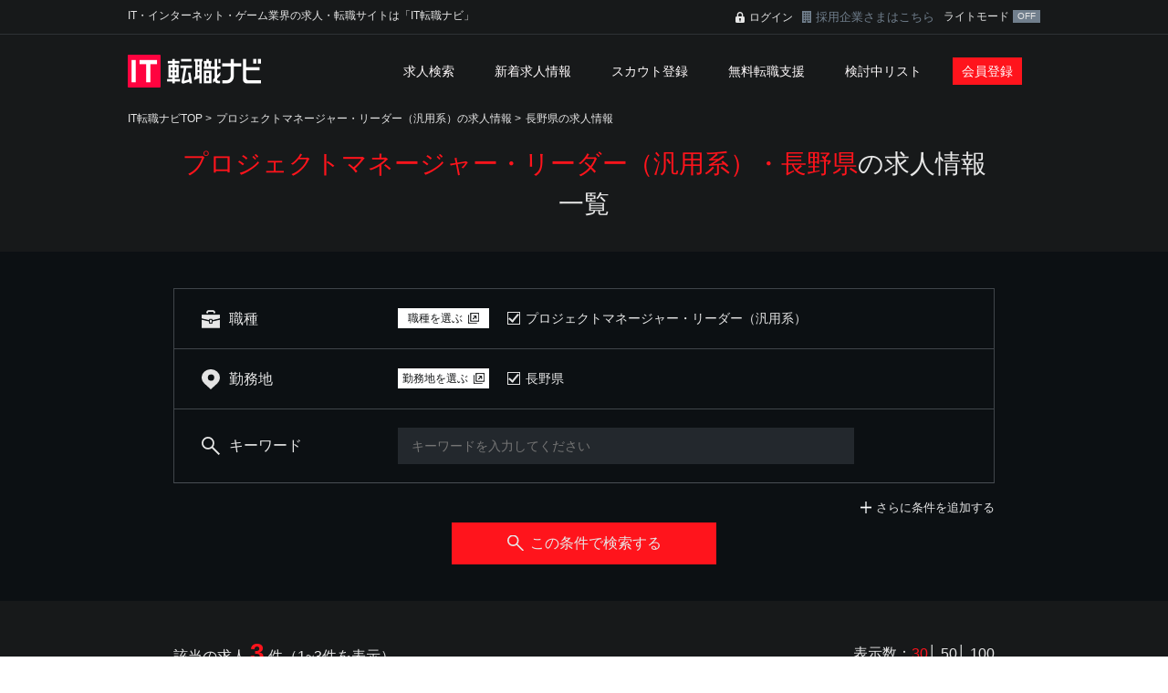

--- FILE ---
content_type: text/html; charset=UTF-8
request_url: https://www.itnavi.jp/search/type-21017/pref-20/
body_size: 16589
content:
<!DOCTYPE HTML>
<html lang="ja">
<head>
<meta charset="utf-8">
<title>プロジェクトマネージャー・リーダー（汎用系）・長野県の求人情報｜IT転職ナビ</title>
<meta name="description" content="プロジェクトマネージャー・リーダー（汎用系）・長野県の求人情報。IT転職ナビは、日本最大級のIT系専門の求人・転職サイトです。IT業界・IT職種専門の転職コンサルタントのサポートが受けられる無料サービスもあってあなたの転職を強力にサポートいたします。IT転職ナビは、kipplyが運営しております。" />
<meta name="Keywords" content="IT転職,転職,IT求人,求人,IT業界,IT,ゲーム,web,転職サイト" />
<meta http-equiv="X-UA-Compatible" content="IE=edge">
<meta name="viewport" content="width=device-width,initial-scale=1,minimum-scale=1.0">
<link rel="stylesheet" type="text/css" href="/common/css/common.css?date=20230809" media="all">
<link rel="stylesheet" type="text/css" href="/common/css/page.css" media="all">
<noscript>
<style>
body {
    visibility: visible;
}
</style>
</noscript>
<!-- Global site tag (gtag.js) - Google Analytics -->
<script async src="https://www.googletagmanager.com/gtag/js?id=G-1L589B9BF1"></script>
<script>
  window.dataLayer = window.dataLayer || [];
  function gtag(){dataLayer.push(arguments);}
  gtag('js', new Date());

  gtag('config', 'G-1L589B9BF1');
</script>
<!-- analytics -->
<script async src="https://pagead2.googlesyndication.com/pagead/js/adsbygoogle.js?client=ca-pub-1528206565342290" crossorigin="anonymous"></script><link rel="stylesheet" type="text/css" href="/common/css/trackpad-scroll-emulator.css" media="all">
<link rel="stylesheet" type="text/css" href="/common/css/search.css?date=20231214" media="all">
</head>
<body>
<header class="header">
    <div class="header-cont" >
        <div class="header-hd_lgin c-clearfix">
            <h1 class="header-ttl">IT・インターネット・ゲーム業界の求人・転職サイトは「IT転職ナビ」</h1>
            <div class="header-login c-pc">
                <p class="header-lgin">
                                    <a href="/mypage/login.html">ログイン</a>
                                </p>
                <p class="header-cplgin"><a href="/contact/">採用企業さまはこちら</a></p>
                <div class="header-color">
                    ライトモード
                    <input type="checkbox" name="header_color" value="1" id="header_color" checked>
                    <label for="header_color"></label>
                </div>
            </div>
        </div>
    </div>
    <div class="headerNavWrap c-clearfix">
        <div class="c-pc">
            <p class="header-logo"><a href="/"><img src="/images/tp_hd_logo.png" width="146" height="36" alt="IT転職ナビ" /></a></p>
        </div>
        <div class="c-sp com c-clearfix">
            <p class="header-logo"><a href="/"><img src="/images/sp_tp_hd_logo.png" width="129" alt="IT転職ナビ" /></a></p>
            <p class="header-menu js-openSpNav"><span></span></p>
        </div>
        <div class="headerNavBg js-closeSpNav">
            <nav class="headerNav">
                <div class="headerNavPsnl c-sp c-clearfix">
                                        <div class="c-redBtn is-hNav c-fl"><a href="/regist/">会員登録</a></div>
                    <div class="c-redBtn is-hNav is-blk c-fr"><a href="/mypage/login.html">ログイン</a></div>
                                    </div>
                <ul class="headerNavList">
                    <li class="lk"><a href="/search/detail.html">求人検索</a></li>
                    <li class="lk"><a href="/new/">新着求人情報</a></li>
                    <li class="lk"><a href="/scout/">スカウト登録</a></li>
                    <li class="lk"><a href="/support/">無料転職支援</a></li>
                    <li class="lk"><a href="/scrap/">検討中リスト</a></li>
                    <li class="lk c-sp"><a href="/help/">ヘルプ</a></li>
                    <li class="lk c-sp"><a href="/privacy/">プライバシーポリシー</a></li>
                    <li class="lk c-sp is-nb"><a href="/kiyaku/">ご利用規約</a></li>
                                        <li class="lk is-bk c-pc-b"><a href="/regist/">会員登録</a></li>
                                        <li class="lk c-sp is-forcom"><a href="/contact/"><span>採用企業さまはこちら</span></a></li>
                    <li class="lk c-sp is-forcom">
                        <div class="header-color">
                            ライトモード
                            <input type="checkbox" name="header_color" value="1" id="header_color" checked>
                            <label for="header_color"></label>
                        </div>
                    </li>
                </ul>
            </nav>
        </div>
    </div>
</header><article class="words">
    <div class="c-layoutBg">
        <div class="c-layoutContents">
            <ul class="c-breadcrumbs c-clearfix">
                <li><a href="/">IT転職ナビTOP</a> > </li>
                                <li><a href="/search/type-21017/">プロジェクトマネージャー・リーダー（汎用系）の求人情報</a> > </li>
                                <li><a href="/search/pref-20/">長野県の求人情報</a></li>
                            </ul>
        </div>
    </div>
    <script type="application/ld+json">
        {
          "@context": "http://schema.org",
          "@type": "BreadcrumbList",
          "itemListElement":
          [
            {
              "@type": "ListItem",
              "position": 1,
              "item":
              {
                "@id": "/",
                "name": "IT転職ナビ｜日本最大級 Web/インターネット業界 求人転職サイト"
              }
            },
                        {
              "@type": "ListItem",
              "position": 2,
              "item":
              {
                "@id": "/search/type-21017/",
                "name": "プロジェクトマネージャー・リーダー（汎用系）の求人情報"
              }
            },            {
              "@type": "ListItem",
              "position": 3,
              "item":
              {
                "@id": "/search/pref-20/",
                "name": "長野県の求人情報"
              }
            },
          ]
        }
    </script>


<section>
    <div class="pagetitle">
        <h1 class="pagetitle-ttl"><span>プロジェクトマネージャー・リーダー（汎用系）・長野県</span>の求人情報一覧</h1>
    </div>

    <div class="searchArea">
        <p class="jobNumber-count c-sp">該当の求人 <span>3</span> 件（1~3件を表示）</p>
        <div class="searchAreaIn">
            <form action="./" method="get" id="searchbox">
                <div class="searchCategory">
                    <div class="searchCategoryBox">
                        <dl class="searchCategory-item">
                            <dt><span class="is-job">職種</span></dt>
                            <dd>
                                <div class="pickbtn js-open c-pc-c">
                                    <a href="#popupJob"><span>職種を選ぶ</span></a>
                                </div>
                                <div class="selectedWrap c-pc-c" id="type">
                                                                        <ul class="selected c-clearfix js-selected">
                                                                                <li>
                                            <input type="checkbox" checked="checked" value="21017" id="type21017" name="type[]" class="c-checkbox"><label for="type21017">プロジェクトマネージャー・リーダー（汎用系）</label>
                                        </li>
                                                                             </ul>
                                                                    </div>
                                <div class="c-sp">
                                    <ul class="selected c-clearfix">
                                                                                                                        <li>
                                                                                        プロジェクトマネージャー・リーダー（汎用系）                                        </li>
                                                                                                                    </ul>
                                </div>
                            </dd>
                        </dl>
                    </div>
                    <div class="searchCategoryBox">
                        <dl class="searchCategory-item">
                            <dt><span class="is-location">勤務地</span></dt>
                            <dd>
                                <div class="pickbtn js-open c-pc-c">
                                    <a href="#popupLoc" class="pickbtn"><span>勤務地を選ぶ</span></a>
                                </div>
                                <div class="selectedWrap c-pc-c" id="pref">
                                                                        <ul class="selected c-clearfix js-selected">
                                                                                <li>
                                            <input type="checkbox" checked="checked" id="pref20" value="20" name="pref[]" class="c-checkbox"><label for="pref20">長野県</label>
                                        </li>
                                                                            </ul>
                                                                    </div>
                                <div class="c-sp">
                                    <ul class="selected c-clearfix">
                                                                                                                        <li>
                                                                                        長野県                                        </li>
                                                                                                                    </ul>
                                </div>
                            </dd>
                        </dl>
                    </div>
                    <div class="searchCategoryBox is-bd c-pc">
                        <dl class="searchCategory-item">
                            <dt><span class="is-keyword">キーワード</span></dt>
                            <dd class="is-keyword">
                                <input type="text" id="keyword" name="keyword" value="" class="c-form is-text" placeholder="キーワードを入力してください">
                            </dd>
                        </dl>
                    </div>
                    <div class="searchCategoryBox c-sp is-bd">
                        <dl class="searchCategory-item">
                            <dt><span class="is-otherCond">その他条件</span></dt>
                            <dd>
                                                                                                                                            指定なし                            </dd>
                        </dl>
                    </div>
                    <div id="exCondition" class="exCondition">
                        <div class="searchCategoryBox is-sla">
                            <dl class="searchCategory-item">
                                <dt><span class="is-salary">給与</span></dt>
                                <dd>
                                    <select name="pay" class="c-form is-salary">
                                        <option value="">指定しない</option>
                                                                                <option value="2400000" >240万円</option>
                                                                                <option value="3000000" >300万円</option>
                                                                                <option value="3600000" >360万円</option>
                                                                                <option value="4200000" >420万円</option>
                                                                                <option value="5000000" >500万円</option>
                                                                                <option value="6000000" >600万円</option>
                                                                                <option value="7000000" >700万円</option>
                                                                                <option value="8000000" >800万円</option>
                                                                                <option value="9000000" >900万円</option>
                                                                                <option value="10000000" >1000万円</option>
                                                                                <option value="12000000" >1200万円</option>
                                                                                <option value="15000000" >1500万円</option>
                                                                            </select><span>以上</span>
                                </dd>
                            </dl>
                        </div>
                                                <div class="searchCategoryBox">
                            <dl class="searchCategory-item">
                                <dt><span class="is-emptype">雇用形態</span></dt>
                                <dd class="is-pd" id="emp">
                                    <ul class="checkboxList">
                                                                                <li>
                                            <span><input type="checkbox"  id="emp11" value="11" name="emp[]" class="c-checkbox"><label for="emp11">正社員</label></span>
                                        </li>
                                                                                <li>
                                            <span><input type="checkbox"  id="emp13" value="13" name="emp[]" class="c-checkbox"><label for="emp13">契約社員</label></span>
                                        </li>
                                                                                <li>
                                            <span><input type="checkbox"  id="emp14" value="14" name="emp[]" class="c-checkbox"><label for="emp14">アルバイト</label></span>
                                        </li>
                                                                                <li>
                                            <span><input type="checkbox"  id="emp21" value="21" name="emp[]" class="c-checkbox"><label for="emp21">その他</label></span>
                                        </li>
                                                                            </ul>
                                </dd>
                            </dl>
                        </div>
                        <div class="searchCategoryBox is-bd">
                            <dl class="searchCategory-item">
                                <dt><span class="is-features">こだわり条件</span></dt>
                                <dd class="is-pd" id="fea">
                                    <ul class="checkboxList">
                                                                                <li>
                                            <span><input type="checkbox"  id="fea999" value="999" name="fea[]" class="c-checkbox"><label for="fea999">未経験者歓迎</label></span>
                                        </li>
                                                                                <li>
                                            <span><input type="checkbox"  id="fea30" value="30" name="fea[]" class="c-checkbox"><label for="fea30">年齢不問</label></span>
                                        </li>
                                                                                <li>
                                            <span><input type="checkbox"  id="fea12" value="12" name="fea[]" class="c-checkbox"><label for="fea12">学歴不問</label></span>
                                        </li>
                                                                                <li>
                                            <span><input type="checkbox"  id="fea39" value="39" name="fea[]" class="c-checkbox"><label for="fea39">残業少なめ</label></span>
                                        </li>
                                                                                <li>
                                            <span><input type="checkbox"  id="fea5" value="5" name="fea[]" class="c-checkbox"><label for="fea5">転勤なし</label></span>
                                        </li>
                                                                                <li>
                                            <span><input type="checkbox"  id="fea29" value="29" name="fea[]" class="c-checkbox"><label for="fea29">年間休日120日以上</label></span>
                                        </li>
                                                                                <li>
                                            <span><input type="checkbox"  id="fea61" value="61" name="fea[]" class="c-checkbox"><label for="fea61">土日祝休み</label></span>
                                        </li>
                                                                                <li>
                                            <span><input type="checkbox"  id="fea8" value="8" name="fea[]" class="c-checkbox"><label for="fea8">福利厚生充実</label></span>
                                        </li>
                                                                                <li>
                                            <span><input type="checkbox"  id="fea1000" value="1000" name="fea[]" class="c-checkbox"><label for="fea1000">上場企業</label></span>
                                        </li>
                                                                                <li>
                                            <span><input type="checkbox"  id="fea54" value="54" name="fea[]" class="c-checkbox"><label for="fea54">ベンチャー企業</label></span>
                                        </li>
                                                                            </ul>
                                </dd>
                            </dl>
                        </div>
                    </div>
                </div>
                <div class="c-pc">
                    <div class="addcondWrap c-clearfix">
                        <p class="addcond js-ctrlCond"><a href="#exCondition" id="ctrlCondtxt">さらに条件を追加する</a></p>
                    </div>
                    <div class="c-redBtn is-search">
                        <a href="#" class="js-searchBtn"><span>この条件で検索する</span></a>
                    </div>
                </div>
                <div class="c-sp">
                    <div class="c-whiteBtn is-condition js-open"><a href="#selCatSlide"><span>条件を変更する</span></a></div>
                </div>
            </form>
        </div>
    </div>

    <div id="search_popup" class="popup">
        <form action="./" method="get" id="searchboxPop">
            <div id="popupJob" class="popupIn">
                <div class="c-clearfix">
                    <p class="c-border-ttl is-pp is-job">
                        <span class="is-img js-mvSelCategory c-sp-b">
                            <img src="/images/icn_left_arw_wh.svg" alt="戻る" width="10">
                        </span>
                        <span>職種を選ぶ</span>
                    </p>
                    <div class="popupClose js-close">
                        <a href="#"><img src="/images/icn_cross.svg" alt="閉じる" class="c-closeImg"></a>
                    </div>
                </div>
                <div class="c-clearfix">
                    <div class="c-pc popupBox is-left">
                        <ul class="industryList">
                            <li><a href="#js-jobGrop210" class="js-jobGrop">ソフト開発/システムエンジニア系</a></li><li><a href="#js-jobGrop211" class="js-jobGrop">クリエイティブ系</a></li><li><a href="#js-jobGrop217" class="js-jobGrop">ゲーム関連</a></li><li><a href="#js-jobGrop250" class="js-jobGrop">営業系</a></li><li><a href="#js-jobGrop253" class="js-jobGrop">企画系</a></li><li><a href="#js-jobGrop212" class="js-jobGrop">ネットワーク系</a></li><li><a href="#js-jobGrop254" class="js-jobGrop">マーケティング・プロモーション系</a></li><li><a href="#js-jobGrop216" class="js-jobGrop">コンサルタント・プリセールス系</a></li><li><a href="#js-jobGrop213" class="js-jobGrop">サポート系</a></li><li><a href="#js-jobGrop214" class="js-jobGrop">研究、製品開発/品質・評価系</a></li><li><a href="#js-jobGrop252" class="js-jobGrop">事務・管理系</a></li><li><a href="#js-jobGrop218" class="js-jobGrop">ものづくり系エンジニア</a></li><li><a href="#js-jobGrop251" class="js-jobGrop">未経験・第二新卒系</a></li><li><a href="#js-jobGrop255" class="js-jobGrop">役員</a></li><li><a href="#js-jobGrop299" class="js-jobGrop">その他</a></li>                        </ul>
                    </div>
                    <div class="popupBox is-right">
                        <div class="popupBoxIn is-job js-tseTarget tse-scrollable">
                            <div class="tse-content">
                                <div class="popupBoxUnit">
                                    <div class="popupBoxUnit-head js-accordion c-sp"><a href="#">ソフト開発/システムエンジニア系</a></div>
                                    <div class="popupBoxUnit-body">
                                        <ul class="condList js-jobGropTg js-jobGrop210">
                                        <li class="is-all">
                                            <span><input type="checkbox"  id="p210" name="type[]" value="210" class="c-checkbox"><label for="p210">ソフト開発/システムエンジニア系すべて</label></span>                                        </li><li>
                                                <span><input type="checkbox"  id="p_type21011" name="type[]" value="21011" class="c-checkbox"><label for="p_type21011">SE・PG(WEB系/自社製品開発)</label></span>                                            </li><li>
                                                <span><input type="checkbox"  id="p_type21019" name="type[]" value="21019" class="c-checkbox"><label for="p_type21019">SE・PG(WEB系/SI・受託開発)</label></span>                                            </li><li>
                                                <span><input type="checkbox"  id="p_type21023" name="type[]" value="21023" class="c-checkbox"><label for="p_type21023">SE・PG（スマートフォン・モバイル）</label></span>                                            </li><li>
                                                <span><input type="checkbox"  id="p_type21012" name="type[]" value="21012" class="c-checkbox"><label for="p_type21012">SE・PG(業務システム・パッケージ/自社製品開発)</label></span>                                            </li><li>
                                                <span><input type="checkbox"  id="p_type21020" name="type[]" value="21020" class="c-checkbox"><label for="p_type21020">SE・PG(業務システム・パッケージ/SI・受託開発)</label></span>                                            </li><li>
                                                <span><input type="checkbox"  id="p_type21024" name="type[]" value="21024" class="c-checkbox"><label for="p_type21024">プロジェクトマネージャー・リーダー（WEB系・モバイル系・スマートフォン）</label></span>                                            </li><li>
                                                <span><input type="checkbox"  id="p_type21015" name="type[]" value="21015" class="c-checkbox"><label for="p_type21015">プロジェクトマネージャー・リーダー（業務システム・パッケージ）</label></span>                                            </li><li>
                                                <span><input type="checkbox"  id="p_type21013" name="type[]" value="21013" class="c-checkbox"><label for="p_type21013">SE・PG(汎用系)</label></span>                                            </li><li>
                                                <span><input type="checkbox"  checked=checked id="p_type21017" name="type[]" value="21017" class="c-checkbox"><label for="p_type21017">プロジェクトマネージャー・リーダー（汎用系）</label></span>                                            </li><li>
                                                <span><input type="checkbox"  id="p_type21014" name="type[]" value="21014" class="c-checkbox"><label for="p_type21014">SE・PG(組込・制御系)</label></span>                                            </li><li>
                                                <span><input type="checkbox"  id="p_type21018" name="type[]" value="21018" class="c-checkbox"><label for="p_type21018">プロジェクトマネージャー・リーダー(組込・制御系)</label></span>                                            </li><li>
                                                <span><input type="checkbox"  id="p_type21025" name="type[]" value="21025" class="c-checkbox"><label for="p_type21025">Flashエンジニア</label></span>                                            </li><li>
                                                <span><input type="checkbox"  id="p_type21022" name="type[]" value="21022" class="c-checkbox"><label for="p_type21022">CAD系エンジニア</label></span>                                            </li><li>
                                                <span><input type="checkbox"  id="p_type21026" name="type[]" value="21026" class="c-checkbox"><label for="p_type21026">システム開発マネージャー</label></span>                                            </li><li>
                                                <span><input type="checkbox"  id="p_type21027" name="type[]" value="21027" class="c-checkbox"><label for="p_type21027">その他ソフト開発／システムエンジニア</label></span>                                            </li></ul>
                                    </div>
                                    <div class="popupBoxUnit-head js-accordion c-sp"><a href="#">クリエイティブ系</a></div>
                                    <div class="popupBoxUnit-body">
                                        <ul class="condList js-jobGropTg js-jobGrop211">
                                        <li class="is-all">
                                            <span><input type="checkbox"  id="p211" name="type[]" value="211" class="c-checkbox"><label for="p211">クリエイティブ系すべて</label></span>                                        </li><li>
                                                <span><input type="checkbox"  id="p_type21110" name="type[]" value="21110" class="c-checkbox"><label for="p_type21110">WEBデザイナー（自社サイト）</label></span>                                            </li><li>
                                                <span><input type="checkbox"  id="p_type21116" name="type[]" value="21116" class="c-checkbox"><label for="p_type21116">WEBデザイナー（クライアントサイト）</label></span>                                            </li><li>
                                                <span><input type="checkbox"  id="p_type21119" name="type[]" value="21119" class="c-checkbox"><label for="p_type21119">WEBデザイナー（スマートフォン・モバイル）</label></span>                                            </li><li>
                                                <span><input type="checkbox"  id="p_type21111" name="type[]" value="21111" class="c-checkbox"><label for="p_type21111">WEB/モバイルディレクター・プロデューサー（自社サイト）</label></span>                                            </li><li>
                                                <span><input type="checkbox"  id="p_type21117" name="type[]" value="21117" class="c-checkbox"><label for="p_type21117">WEB/モバイルディレクター・プロデューサー（クライアントサイト）</label></span>                                            </li><li>
                                                <span><input type="checkbox"  id="p_type21128" name="type[]" value="21128" class="c-checkbox"><label for="p_type21128">アートディレクター</label></span>                                            </li><li>
                                                <span><input type="checkbox"  id="p_type21129" name="type[]" value="21129" class="c-checkbox"><label for="p_type21129">テクニカルディレクター</label></span>                                            </li><li>
                                                <span><input type="checkbox"  id="p_type21123" name="type[]" value="21123" class="c-checkbox"><label for="p_type21123">WEBコンサルタント</label></span>                                            </li><li>
                                                <span><input type="checkbox"  id="p_type21130" name="type[]" value="21130" class="c-checkbox"><label for="p_type21130">その他クリエイティブ</label></span>                                            </li><li>
                                                <span><input type="checkbox"  id="p_type21112" name="type[]" value="21112" class="c-checkbox"><label for="p_type21112">サイト運営・編集　等</label></span>                                            </li><li>
                                                <span><input type="checkbox"  id="p_type21118" name="type[]" value="21118" class="c-checkbox"><label for="p_type21118">コーダー</label></span>                                            </li><li>
                                                <span><input type="checkbox"  id="p_type21127" name="type[]" value="21127" class="c-checkbox"><label for="p_type21127">マークアップエンジニア</label></span>                                            </li><li>
                                                <span><input type="checkbox"  id="p_type21120" name="type[]" value="21120" class="c-checkbox"><label for="p_type21120">Flashクリエイター</label></span>                                            </li><li>
                                                <span><input type="checkbox"  id="p_type21126" name="type[]" value="21126" class="c-checkbox"><label for="p_type21126">UI・UXデザイン</label></span>                                            </li><li>
                                                <span><input type="checkbox"  id="p_type21115" name="type[]" value="21115" class="c-checkbox"><label for="p_type21115">グラフィックデザイナー・DTP</label></span>                                            </li><li>
                                                <span><input type="checkbox"  id="p_type21121" name="type[]" value="21121" class="c-checkbox"><label for="p_type21121">動画編集・アニメーション</label></span>                                            </li><li>
                                                <span><input type="checkbox"  id="p_type21122" name="type[]" value="21122" class="c-checkbox"><label for="p_type21122">イラストレーター・キャラクターデザイン</label></span>                                            </li><li>
                                                <span><input type="checkbox"  id="p_type21124" name="type[]" value="21124" class="c-checkbox"><label for="p_type21124">WEB制作マネージャー</label></span>                                            </li><li>
                                                <span><input type="checkbox"  id="p_type21125" name="type[]" value="21125" class="c-checkbox"><label for="p_type21125">編集・ライター</label></span>                                            </li><li>
                                                <span><input type="checkbox"  id="p_type21131" name="type[]" value="21131" class="c-checkbox"><label for="p_type21131">CGデザイナー(マルチメディア)</label></span>                                            </li><li>
                                                <span><input type="checkbox"  id="p_type21133" name="type[]" value="21133" class="c-checkbox"><label for="p_type21133">DTPオペレーター</label></span>                                            </li></ul>
                                    </div>
                                    <div class="popupBoxUnit-head js-accordion c-sp"><a href="#">ゲーム関連</a></div>
                                    <div class="popupBoxUnit-body">
                                        <ul class="condList js-jobGropTg js-jobGrop217">
                                        <li class="is-all">
                                            <span><input type="checkbox"  id="p217" name="type[]" value="217" class="c-checkbox"><label for="p217">ゲーム関連すべて</label></span>                                        </li><li>
                                                <span><input type="checkbox"  id="p_type21710" name="type[]" value="21710" class="c-checkbox"><label for="p_type21710">ゲームプログラマー（コンシュマー系）</label></span>                                            </li><li>
                                                <span><input type="checkbox"  id="p_type21714" name="type[]" value="21714" class="c-checkbox"><label for="p_type21714">ゲームプログラマー（ブラウザ/ソーシャル）</label></span>                                            </li><li>
                                                <span><input type="checkbox"  id="p_type21724" name="type[]" value="21724" class="c-checkbox"><label for="p_type21724">ゲームプログラマー（PC/オンライン）</label></span>                                            </li><li>
                                                <span><input type="checkbox"  id="p_type21725" name="type[]" value="21725" class="c-checkbox"><label for="p_type21725">ゲームプログラマー（スマートフォン/ネイティブ）</label></span>                                            </li><li>
                                                <span><input type="checkbox"  id="p_type21726" name="type[]" value="21726" class="c-checkbox"><label for="p_type21726">ゲームプログラマー（パチンコ/パチスロ）</label></span>                                            </li><li>
                                                <span><input type="checkbox"  id="p_type21727" name="type[]" value="21727" class="c-checkbox"><label for="p_type21727">ゲームプログラマー（プロジェクトマネージャー・リーダー）</label></span>                                            </li><li>
                                                <span><input type="checkbox"  id="p_type21730" name="type[]" value="21730" class="c-checkbox"><label for="p_type21730">2Dデザイナー（コンシュマー）</label></span>                                            </li><li>
                                                <span><input type="checkbox"  id="p_type21712" name="type[]" value="21712" class="c-checkbox"><label for="p_type21712">2Dデザイナー（オンライン/ソーシャル/ネイティブ）</label></span>                                            </li><li>
                                                <span><input type="checkbox"  id="p_type21731" name="type[]" value="21731" class="c-checkbox"><label for="p_type21731">2Dデザイナー（パチンコ/パチスロ）</label></span>                                            </li><li>
                                                <span><input type="checkbox"  id="p_type21732" name="type[]" value="21732" class="c-checkbox"><label for="p_type21732">3Dデザイナー（コンシュマー）</label></span>                                            </li><li>
                                                <span><input type="checkbox"  id="p_type21715" name="type[]" value="21715" class="c-checkbox"><label for="p_type21715">3Dデザイナー(オンライン/ソーシャル/ネイティブ）</label></span>                                            </li><li>
                                                <span><input type="checkbox"  id="p_type21733" name="type[]" value="21733" class="c-checkbox"><label for="p_type21733">3Dデザイナー（パチンコ/パチスロ）</label></span>                                            </li><li>
                                                <span><input type="checkbox"  id="p_type21728" name="type[]" value="21728" class="c-checkbox"><label for="p_type21728">マークアップエンジニア(ゲーム)</label></span>                                            </li><li>
                                                <span><input type="checkbox"  id="p_type21729" name="type[]" value="21729" class="c-checkbox"><label for="p_type21729">UI・UXデザイナー(ゲーム)</label></span>                                            </li><li>
                                                <span><input type="checkbox"  id="p_type21716" name="type[]" value="21716" class="c-checkbox"><label for="p_type21716">ゲームマスター・運営</label></span>                                            </li><li>
                                                <span><input type="checkbox"  id="p_type21711" name="type[]" value="21711" class="c-checkbox"><label for="p_type21711">ゲームプランナー・ディレクター・プロデューサー（コンシュマー系）</label></span>                                            </li><li>
                                                <span><input type="checkbox"  id="p_type21717" name="type[]" value="21717" class="c-checkbox"><label for="p_type21717">ゲームプランナー・ディレクター・プロデューサー(オンライン/ソーシャル/ネイティブ）</label></span>                                            </li><li>
                                                <span><input type="checkbox"  id="p_type21734" name="type[]" value="21734" class="c-checkbox"><label for="p_type21734">ゲームプランナー・ディレクター・プロデューサー（パチンコ/パチスロ）</label></span>                                            </li><li>
                                                <span><input type="checkbox"  id="p_type21735" name="type[]" value="21735" class="c-checkbox"><label for="p_type21735">シナリオライター</label></span>                                            </li><li>
                                                <span><input type="checkbox"  id="p_type21718" name="type[]" value="21718" class="c-checkbox"><label for="p_type21718">サウンドクリエイター</label></span>                                            </li><li>
                                                <span><input type="checkbox"  id="p_type21719" name="type[]" value="21719" class="c-checkbox"><label for="p_type21719">デバッガー・テスター・QA(ゲーム)</label></span>                                            </li><li>
                                                <span><input type="checkbox"  id="p_type21713" name="type[]" value="21713" class="c-checkbox"><label for="p_type21713">その他ゲーム関連</label></span>                                            </li><li>
                                                <span><input type="checkbox"  id="p_type21723" name="type[]" value="21723" class="c-checkbox"><label for="p_type21723">アートディレクター（ゲーム）</label></span>                                            </li><li>
                                                <span><input type="checkbox"  id="p_type21722" name="type[]" value="21722" class="c-checkbox"><label for="p_type21722">ゲーム制作マネージャー</label></span>                                            </li></ul>
                                    </div>
                                    <div class="popupBoxUnit-head js-accordion c-sp"><a href="#">営業系</a></div>
                                    <div class="popupBoxUnit-body">
                                        <ul class="condList js-jobGropTg js-jobGrop250">
                                        <li class="is-all">
                                            <span><input type="checkbox"  id="p250" name="type[]" value="250" class="c-checkbox"><label for="p250">営業系すべて</label></span>                                        </li><li>
                                                <span><input type="checkbox"  id="p_type25010" name="type[]" value="25010" class="c-checkbox"><label for="p_type25010">営業（システム開発）</label></span>                                            </li><li>
                                                <span><input type="checkbox"  id="p_type25011" name="type[]" value="25011" class="c-checkbox"><label for="p_type25011">営業（総合広告）</label></span>                                            </li><li>
                                                <span><input type="checkbox"  id="p_type25013" name="type[]" value="25013" class="c-checkbox"><label for="p_type25013">営業（インターネット広告・WEBサイト制作）</label></span>                                            </li><li>
                                                <span><input type="checkbox"  id="p_type25015" name="type[]" value="25015" class="c-checkbox"><label for="p_type25015">営業（パッケージソフト・ハードウェア）</label></span>                                            </li><li>
                                                <span><input type="checkbox"  id="p_type25016" name="type[]" value="25016" class="c-checkbox"><label for="p_type25016">営業（ゲーム会社）</label></span>                                            </li><li>
                                                <span><input type="checkbox"  id="p_type25023" name="type[]" value="25023" class="c-checkbox"><label for="p_type25023">営業（人材）</label></span>                                            </li><li>
                                                <span><input type="checkbox"  id="p_type25017" name="type[]" value="25017" class="c-checkbox"><label for="p_type25017">営業（個人）</label></span>                                            </li><li>
                                                <span><input type="checkbox"  id="p_type25018" name="type[]" value="25018" class="c-checkbox"><label for="p_type25018">営業（法人）</label></span>                                            </li><li>
                                                <span><input type="checkbox"  id="p_type25019" name="type[]" value="25019" class="c-checkbox"><label for="p_type25019">海外営業</label></span>                                            </li><li>
                                                <span><input type="checkbox"  id="p_type25020" name="type[]" value="25020" class="c-checkbox"><label for="p_type25020">メディアプランナー</label></span>                                            </li><li>
                                                <span><input type="checkbox"  id="p_type25021" name="type[]" value="25021" class="c-checkbox"><label for="p_type25021">販売・店舗運営</label></span>                                            </li><li>
                                                <span><input type="checkbox"  id="p_type25022" name="type[]" value="25022" class="c-checkbox"><label for="p_type25022">営業マネージャー</label></span>                                            </li><li>
                                                <span><input type="checkbox"  id="p_type25025" name="type[]" value="25025" class="c-checkbox"><label for="p_type25025">営業（コーディネーター・カウンセラー）</label></span>                                            </li><li>
                                                <span><input type="checkbox"  id="p_type25034" name="type[]" value="25034" class="c-checkbox"><label for="p_type25034">営業（ものづくり系）</label></span>                                            </li></ul>
                                    </div>
                                    <div class="popupBoxUnit-head js-accordion c-sp"><a href="#">企画系</a></div>
                                    <div class="popupBoxUnit-body">
                                        <ul class="condList js-jobGropTg js-jobGrop253">
                                        <li class="is-all">
                                            <span><input type="checkbox"  id="p253" name="type[]" value="253" class="c-checkbox"><label for="p253">企画系すべて</label></span>                                        </li><li>
                                                <span><input type="checkbox"  id="p_type25310" name="type[]" value="25310" class="c-checkbox"><label for="p_type25310">その他営業（営業企画等）</label></span>                                            </li><li>
                                                <span><input type="checkbox"  id="p_type25311" name="type[]" value="25311" class="c-checkbox"><label for="p_type25311">経営企画、事業企画</label></span>                                            </li><li>
                                                <span><input type="checkbox"  id="p_type25313" name="type[]" value="25313" class="c-checkbox"><label for="p_type25313">BPR</label></span>                                            </li><li>
                                                <span><input type="checkbox"  id="p_type25312" name="type[]" value="25312" class="c-checkbox"><label for="p_type25312">管理会計</label></span>                                            </li></ul>
                                    </div>
                                    <div class="popupBoxUnit-head js-accordion c-sp"><a href="#">ネットワーク系</a></div>
                                    <div class="popupBoxUnit-body">
                                        <ul class="condList js-jobGropTg js-jobGrop212">
                                        <li class="is-all">
                                            <span><input type="checkbox"  id="p212" name="type[]" value="212" class="c-checkbox"><label for="p212">ネットワーク系すべて</label></span>                                        </li><li>
                                                <span><input type="checkbox"  id="p_type21217" name="type[]" value="21217" class="c-checkbox"><label for="p_type21217">ネットワークエンジニア(自社)</label></span>                                            </li><li>
                                                <span><input type="checkbox"  id="p_type21210" name="type[]" value="21210" class="c-checkbox"><label for="p_type21210">ネットワークエンジニア(SI・受託)</label></span>                                            </li><li>
                                                <span><input type="checkbox"  id="p_type21218" name="type[]" value="21218" class="c-checkbox"><label for="p_type21218">サーバーエンジニア(自社)</label></span>                                            </li><li>
                                                <span><input type="checkbox"  id="p_type21213" name="type[]" value="21213" class="c-checkbox"><label for="p_type21213">サーバーエンジニア(SI・受託)</label></span>                                            </li><li>
                                                <span><input type="checkbox"  id="p_type21219" name="type[]" value="21219" class="c-checkbox"><label for="p_type21219">プロジェクトマネージャー・リーダー（ネットワーク/サーバー）(自社)</label></span>                                            </li><li>
                                                <span><input type="checkbox"  id="p_type21214" name="type[]" value="21214" class="c-checkbox"><label for="p_type21214">プロジェクトマネージャー・リーダー（ネットワーク/サーバー）(受託)</label></span>                                            </li><li>
                                                <span><input type="checkbox"  id="p_type21211" name="type[]" value="21211" class="c-checkbox"><label for="p_type21211">セキュリティエンジニア</label></span>                                            </li><li>
                                                <span><input type="checkbox"  id="p_type21216" name="type[]" value="21216" class="c-checkbox"><label for="p_type21216">データベースエンジニア</label></span>                                            </li><li>
                                                <span><input type="checkbox"  id="p_type21212" name="type[]" value="21212" class="c-checkbox"><label for="p_type21212">その他ネットワーク</label></span>                                            </li><li>
                                                <span><input type="checkbox"  id="p_type21215" name="type[]" value="21215" class="c-checkbox"><label for="p_type21215">IDC・施設管理</label></span>                                            </li></ul>
                                    </div>
                                    <div class="popupBoxUnit-head js-accordion c-sp"><a href="#">マーケティング・プロモーション系</a></div>
                                    <div class="popupBoxUnit-body">
                                        <ul class="condList js-jobGropTg js-jobGrop254">
                                        <li class="is-all">
                                            <span><input type="checkbox"  id="p254" name="type[]" value="254" class="c-checkbox"><label for="p254">マーケティング・プロモーション系すべて</label></span>                                        </li><li>
                                                <span><input type="checkbox"  id="p_type25410" name="type[]" value="25410" class="c-checkbox"><label for="p_type25410">マーケティング・プロモーション・リサーチャー</label></span>                                            </li><li>
                                                <span><input type="checkbox"  id="p_type25412" name="type[]" value="25412" class="c-checkbox"><label for="p_type25412">WEBマーケティング(SEM・SEO・アクセス解析系)</label></span>                                            </li><li>
                                                <span><input type="checkbox"  id="p_type25413" name="type[]" value="25413" class="c-checkbox"><label for="p_type25413">データマイニング</label></span>                                            </li><li>
                                                <span><input type="checkbox"  id="p_type25411" name="type[]" value="25411" class="c-checkbox"><label for="p_type25411">その他（バイヤー・MD　等）</label></span>                                            </li></ul>
                                    </div>
                                    <div class="popupBoxUnit-head js-accordion c-sp"><a href="#">コンサルタント・プリセールス系</a></div>
                                    <div class="popupBoxUnit-body">
                                        <ul class="condList js-jobGropTg js-jobGrop216">
                                        <li class="is-all">
                                            <span><input type="checkbox"  id="p216" name="type[]" value="216" class="c-checkbox"><label for="p216">コンサルタント・プリセールス系すべて</label></span>                                        </li><li>
                                                <span><input type="checkbox"  id="p_type21612" name="type[]" value="21612" class="c-checkbox"><label for="p_type21612">ITコンサルタント</label></span>                                            </li><li>
                                                <span><input type="checkbox"  id="p_type21615" name="type[]" value="21615" class="c-checkbox"><label for="p_type21615">経営コンサルタント、戦略コンサルタント</label></span>                                            </li><li>
                                                <span><input type="checkbox"  id="p_type21616" name="type[]" value="21616" class="c-checkbox"><label for="p_type21616">財務コンサルタント、会計コンサルタント</label></span>                                            </li><li>
                                                <span><input type="checkbox"  id="p_type21617" name="type[]" value="21617" class="c-checkbox"><label for="p_type21617">組織コンサルタント、人事コンサルタント</label></span>                                            </li><li>
                                                <span><input type="checkbox"  id="p_type21618" name="type[]" value="21618" class="c-checkbox"><label for="p_type21618">生産コンサルタント、物流コンサルタント</label></span>                                            </li><li>
                                                <span><input type="checkbox"  id="p_type21619" name="type[]" value="21619" class="c-checkbox"><label for="p_type21619">営業コンサルタント、マーケティングコンサルタント</label></span>                                            </li><li>
                                                <span><input type="checkbox"  id="p_type21620" name="type[]" value="21620" class="c-checkbox"><label for="p_type21620">研究調査員、リサーチャー</label></span>                                            </li><li>
                                                <span><input type="checkbox"  id="p_type21622" name="type[]" value="21622" class="c-checkbox"><label for="p_type21622">公認会計士、税理士</label></span>                                            </li><li>
                                                <span><input type="checkbox"  id="p_type21623" name="type[]" value="21623" class="c-checkbox"><label for="p_type21623">弁護士、弁理士</label></span>                                            </li><li>
                                                <span><input type="checkbox"  id="p_type21624" name="type[]" value="21624" class="c-checkbox"><label for="p_type21624">司法書士、行政書士</label></span>                                            </li><li>
                                                <span><input type="checkbox"  id="p_type21625" name="type[]" value="21625" class="c-checkbox"><label for="p_type21625">技術コンサルタント</label></span>                                            </li><li>
                                                <span><input type="checkbox"  id="p_type21613" name="type[]" value="21613" class="c-checkbox"><label for="p_type21613">ERP(開発・導入・コンサルタント)</label></span>                                            </li><li>
                                                <span><input type="checkbox"  id="p_type21610" name="type[]" value="21610" class="c-checkbox"><label for="p_type21610">プリセールス（セールスエンジニア）</label></span>                                            </li><li>
                                                <span><input type="checkbox"  id="p_type21611" name="type[]" value="21611" class="c-checkbox"><label for="p_type21611">その他プリセールス</label></span>                                            </li><li>
                                                <span><input type="checkbox"  id="p_type21614" name="type[]" value="21614" class="c-checkbox"><label for="p_type21614">その他コンサルタント（ビジネスコンサル等）</label></span>                                            </li><li>
                                                <span><input type="checkbox"  id="p_type21626" name="type[]" value="21626" class="c-checkbox"><label for="p_type21626">その他専門コンサルタント</label></span>                                            </li></ul>
                                    </div>
                                    <div class="popupBoxUnit-head js-accordion c-sp"><a href="#">サポート系</a></div>
                                    <div class="popupBoxUnit-body">
                                        <ul class="condList js-jobGropTg js-jobGrop213">
                                        <li class="is-all">
                                            <span><input type="checkbox"  id="p213" name="type[]" value="213" class="c-checkbox"><label for="p213">サポート系すべて</label></span>                                        </li><li>
                                                <span><input type="checkbox"  id="p_type21310" name="type[]" value="21310" class="c-checkbox"><label for="p_type21310">社内情報システム・社内SE(インフラ)</label></span>                                            </li><li>
                                                <span><input type="checkbox"  id="p_type21311" name="type[]" value="21311" class="c-checkbox"><label for="p_type21311">カスタマーサポート・SV</label></span>                                            </li><li>
                                                <span><input type="checkbox"  id="p_type21316" name="type[]" value="21316" class="c-checkbox"><label for="p_type21316">社内情報システム・社内SE(開発)</label></span>                                            </li><li>
                                                <span><input type="checkbox"  id="p_type21312" name="type[]" value="21312" class="c-checkbox"><label for="p_type21312">システム運用・保守</label></span>                                            </li><li>
                                                <span><input type="checkbox"  id="p_type21317" name="type[]" value="21317" class="c-checkbox"><label for="p_type21317">ヘルプデスク</label></span>                                            </li><li>
                                                <span><input type="checkbox"  id="p_type21313" name="type[]" value="21313" class="c-checkbox"><label for="p_type21313">その他サポート</label></span>                                            </li><li>
                                                <span><input type="checkbox"  id="p_type21318" name="type[]" value="21318" class="c-checkbox"><label for="p_type21318">スーパーバイザー(コールセンター)</label></span>                                            </li><li>
                                                <span><input type="checkbox"  id="p_type21314" name="type[]" value="21314" class="c-checkbox"><label for="p_type21314">テクニカルサポート</label></span>                                            </li><li>
                                                <span><input type="checkbox"  id="p_type21319" name="type[]" value="21319" class="c-checkbox"><label for="p_type21319">カスタマーサポート(ゲーム)</label></span>                                            </li><li>
                                                <span><input type="checkbox"  id="p_type21315" name="type[]" value="21315" class="c-checkbox"><label for="p_type21315">インストラクター・トレーナー</label></span>                                            </li></ul>
                                    </div>
                                    <div class="popupBoxUnit-head js-accordion c-sp"><a href="#">研究、製品開発/品質・評価系</a></div>
                                    <div class="popupBoxUnit-body">
                                        <ul class="condList js-jobGropTg js-jobGrop214">
                                        <li class="is-all">
                                            <span><input type="checkbox"  id="p214" name="type[]" value="214" class="c-checkbox"><label for="p214">研究、製品開発/品質・評価系すべて</label></span>                                        </li><li>
                                                <span><input type="checkbox"  id="p_type21410" name="type[]" value="21410" class="c-checkbox"><label for="p_type21410">ローカライズ・翻訳</label></span>                                            </li><li>
                                                <span><input type="checkbox"  id="p_type21415" name="type[]" value="21415" class="c-checkbox"><label for="p_type21415">テスト・評価</label></span>                                            </li><li>
                                                <span><input type="checkbox"  id="p_type21411" name="type[]" value="21411" class="c-checkbox"><label for="p_type21411">QA・品質管理</label></span>                                            </li><li>
                                                <span><input type="checkbox"  id="p_type21412" name="type[]" value="21412" class="c-checkbox"><label for="p_type21412">その他品質・評価</label></span>                                            </li><li>
                                                <span><input type="checkbox"  id="p_type21413" name="type[]" value="21413" class="c-checkbox"><label for="p_type21413">製品開発・研究開発・アーキテクト</label></span>                                            </li><li>
                                                <span><input type="checkbox"  id="p_type21414" name="type[]" value="21414" class="c-checkbox"><label for="p_type21414">その他ソフト開発・システムエンジニア</label></span>                                            </li><li>
                                                <span><input type="checkbox"  id="p_type21416" name="type[]" value="21416" class="c-checkbox"><label for="p_type21416">生産管理・品質管理(食品・消費財・日用品・その他)</label></span>                                            </li><li>
                                                <span><input type="checkbox"  id="p_type21417" name="type[]" value="21417" class="c-checkbox"><label for="p_type21417">商品開発・商品企画(食品・消費財・日用品・その他)</label></span>                                            </li><li>
                                                <span><input type="checkbox"  id="p_type21418" name="type[]" value="21418" class="c-checkbox"><label for="p_type21418">研究職(食品・消費財・日用品・その他)</label></span>                                            </li></ul>
                                    </div>
                                    <div class="popupBoxUnit-head js-accordion c-sp"><a href="#">事務・管理系</a></div>
                                    <div class="popupBoxUnit-body">
                                        <ul class="condList js-jobGropTg js-jobGrop252">
                                        <li class="is-all">
                                            <span><input type="checkbox"  id="p252" name="type[]" value="252" class="c-checkbox"><label for="p252">事務・管理系すべて</label></span>                                        </li><li>
                                                <span><input type="checkbox"  id="p_type25210" name="type[]" value="25210" class="c-checkbox"><label for="p_type25210">総務</label></span>                                            </li><li>
                                                <span><input type="checkbox"  id="p_type25211" name="type[]" value="25211" class="c-checkbox"><label for="p_type25211">経理・税務</label></span>                                            </li><li>
                                                <span><input type="checkbox"  id="p_type25223" name="type[]" value="25223" class="c-checkbox"><label for="p_type25223">財務・IPO・M&amp;A</label></span>                                            </li><li>
                                                <span><input type="checkbox"  id="p_type25213" name="type[]" value="25213" class="c-checkbox"><label for="p_type25213">広報・IR</label></span>                                            </li><li>
                                                <span><input type="checkbox"  id="p_type25219" name="type[]" value="25219" class="c-checkbox"><label for="p_type25219">人事（採用）</label></span>                                            </li><li>
                                                <span><input type="checkbox"  id="p_type25222" name="type[]" value="25222" class="c-checkbox"><label for="p_type25222">人事（労務）</label></span>                                            </li><li>
                                                <span><input type="checkbox"  id="p_type25220" name="type[]" value="25220" class="c-checkbox"><label for="p_type25220">法務・コンプライアンス</label></span>                                            </li><li>
                                                <span><input type="checkbox"  id="p_type25221" name="type[]" value="25221" class="c-checkbox"><label for="p_type25221">特許・知的財産関連</label></span>                                            </li><li>
                                                <span><input type="checkbox"  id="p_type25215" name="type[]" value="25215" class="c-checkbox"><label for="p_type25215">アシスタント・営業事務・秘書</label></span>                                            </li><li>
                                                <span><input type="checkbox"  id="p_type25217" name="type[]" value="25217" class="c-checkbox"><label for="p_type25217">その他事務専門職</label></span>                                            </li><li>
                                                <span><input type="checkbox"  id="p_type25230" name="type[]" value="25230" class="c-checkbox"><label for="p_type25230">一般事務</label></span>                                            </li><li>
                                                <span><input type="checkbox"  id="p_type25228" name="type[]" value="25228" class="c-checkbox"><label for="p_type25228">貿易関連・輸出入</label></span>                                            </li><li>
                                                <span><input type="checkbox"  id="p_type25225" name="type[]" value="25225" class="c-checkbox"><label for="p_type25225">経理マネージャー</label></span>                                            </li><li>
                                                <span><input type="checkbox"  id="p_type25224" name="type[]" value="25224" class="c-checkbox"><label for="p_type25224">人事マネージャー</label></span>                                            </li><li>
                                                <span><input type="checkbox"  id="p_type25226" name="type[]" value="25226" class="c-checkbox"><label for="p_type25226">総務マネージャー</label></span>                                            </li></ul>
                                    </div>
                                    <div class="popupBoxUnit-head js-accordion c-sp"><a href="#">ものづくり系エンジニア</a></div>
                                    <div class="popupBoxUnit-body">
                                        <ul class="condList js-jobGropTg js-jobGrop218">
                                        <li class="is-all">
                                            <span><input type="checkbox"  id="p218" name="type[]" value="218" class="c-checkbox"><label for="p218">ものづくり系エンジニアすべて</label></span>                                        </li><li>
                                                <span><input type="checkbox"  id="p_type21810" name="type[]" value="21810" class="c-checkbox"><label for="p_type21810">回路/システム設計</label></span>                                            </li><li>
                                                <span><input type="checkbox"  id="p_type21811" name="type[]" value="21811" class="c-checkbox"><label for="p_type21811">生産/製造管理・技術　</label></span>                                            </li><li>
                                                <span><input type="checkbox"  id="p_type21812" name="type[]" value="21812" class="c-checkbox"><label for="p_type21812">開発（実装/筐体/機構/その他機械設計）</label></span>                                            </li><li>
                                                <span><input type="checkbox"  id="p_type21813" name="type[]" value="21813" class="c-checkbox"><label for="p_type21813">生産管理/外注管理/原価管理</label></span>                                            </li><li>
                                                <span><input type="checkbox"  id="p_type21814" name="type[]" value="21814" class="c-checkbox"><label for="p_type21814">セールスエンジニア/サービスエンジニア/FAE</label></span>                                            </li><li>
                                                <span><input type="checkbox"  id="p_type21815" name="type[]" value="21815" class="c-checkbox"><label for="p_type21815">プラント/設備・工事計画/立ち上げ</label></span>                                            </li><li>
                                                <span><input type="checkbox"  id="p_type21816" name="type[]" value="21816" class="c-checkbox"><label for="p_type21816">開発（CAE解析/構造計算/シミュレーション）</label></span>                                            </li><li>
                                                <span><input type="checkbox"  id="p_type21817" name="type[]" value="21817" class="c-checkbox"><label for="p_type21817">光学設計</label></span>                                            </li><li>
                                                <span><input type="checkbox"  id="p_type21818" name="type[]" value="21818" class="c-checkbox"><label for="p_type21818">品質管理/品質保証/IE・VE/TQC</label></span>                                            </li><li>
                                                <span><input type="checkbox"  id="p_type21819" name="type[]" value="21819" class="c-checkbox"><label for="p_type21819">基礎研究/製品企画</label></span>                                            </li><li>
                                                <span><input type="checkbox"  id="p_type21820" name="type[]" value="21820" class="c-checkbox"><label for="p_type21820">研究開発管理/技術情報管理</label></span>                                            </li><li>
                                                <span><input type="checkbox"  id="p_type21821" name="type[]" value="21821" class="c-checkbox"><label for="p_type21821">サービス・サポートエンジニア</label></span>                                            </li><li>
                                                <span><input type="checkbox"  id="p_type21822" name="type[]" value="21822" class="c-checkbox"><label for="p_type21822">その他　(電気・電子・半導体・機械・自動車技術関連職)</label></span>                                            </li><li>
                                                <span><input type="checkbox"  id="p_type21823" name="type[]" value="21823" class="c-checkbox"><label for="p_type21823">その他　(技術系)</label></span>                                            </li></ul>
                                    </div>
                                    <div class="popupBoxUnit-head js-accordion c-sp"><a href="#">未経験・第二新卒系</a></div>
                                    <div class="popupBoxUnit-body">
                                        <ul class="condList js-jobGropTg js-jobGrop251">
                                        <li class="is-all">
                                            <span><input type="checkbox"  id="p251" name="type[]" value="251" class="c-checkbox"><label for="p251">未経験・第二新卒系すべて</label></span>                                        </li><li>
                                                <span><input type="checkbox"  id="p_type25110" name="type[]" value="25110" class="c-checkbox"><label for="p_type25110">未経験・第二新卒（SE・PG）</label></span>                                            </li><li>
                                                <span><input type="checkbox"  id="p_type25111" name="type[]" value="25111" class="c-checkbox"><label for="p_type25111">未経験・第二新卒（NE）</label></span>                                            </li><li>
                                                <span><input type="checkbox"  id="p_type25112" name="type[]" value="25112" class="c-checkbox"><label for="p_type25112">未経験・第二新卒（クリエイター）</label></span>                                            </li><li>
                                                <span><input type="checkbox"  id="p_type25113" name="type[]" value="25113" class="c-checkbox"><label for="p_type25113">未経験・第二新卒（ゲーム）</label></span>                                            </li><li>
                                                <span><input type="checkbox"  id="p_type25114" name="type[]" value="25114" class="c-checkbox"><label for="p_type25114">未経験・第二新卒（営業）</label></span>                                            </li><li>
                                                <span><input type="checkbox"  id="p_type25115" name="type[]" value="25115" class="c-checkbox"><label for="p_type25115">未経験・第二新卒（バックオフィス）</label></span>                                            </li><li>
                                                <span><input type="checkbox"  id="p_type25117" name="type[]" value="25117" class="c-checkbox"><label for="p_type25117">未経験・第二新卒（ものづくり系）</label></span>                                            </li><li>
                                                <span><input type="checkbox"  id="p_type25116" name="type[]" value="25116" class="c-checkbox"><label for="p_type25116">未経験・第二新卒（その他）</label></span>                                            </li></ul>
                                    </div>
                                    <div class="popupBoxUnit-head js-accordion c-sp"><a href="#">役員</a></div>
                                    <div class="popupBoxUnit-body">
                                        <ul class="condList js-jobGropTg js-jobGrop255">
                                        <li class="is-all">
                                            <span><input type="checkbox"  id="p255" name="type[]" value="255" class="c-checkbox"><label for="p255">役員すべて</label></span>                                        </li><li>
                                                <span><input type="checkbox"  id="p_type25510" name="type[]" value="25510" class="c-checkbox"><label for="p_type25510">CEO</label></span>                                            </li><li>
                                                <span><input type="checkbox"  id="p_type25511" name="type[]" value="25511" class="c-checkbox"><label for="p_type25511">COO</label></span>                                            </li><li>
                                                <span><input type="checkbox"  id="p_type25512" name="type[]" value="25512" class="c-checkbox"><label for="p_type25512">CFO</label></span>                                            </li><li>
                                                <span><input type="checkbox"  id="p_type25513" name="type[]" value="25513" class="c-checkbox"><label for="p_type25513">CTO・情シスマネージャー</label></span>                                            </li><li>
                                                <span><input type="checkbox"  id="p_type25514" name="type[]" value="25514" class="c-checkbox"><label for="p_type25514">その他役員</label></span>                                            </li></ul>
                                    </div>
                                    <div class="popupBoxUnit-head js-accordion c-sp"><a href="#">その他</a></div>
                                    <div class="popupBoxUnit-body">
                                        <ul class="condList js-jobGropTg js-jobGrop299">
                                        <li class="is-all">
                                            <span><input type="checkbox"  id="p299" name="type[]" value="299" class="c-checkbox"><label for="p299">その他すべて</label></span>                                        </li><li>
                                                <span><input type="checkbox"  id="p_type29999" name="type[]" value="29999" class="c-checkbox"><label for="p_type29999">その他</label></span>                                            </li></ul>
                                    </div>
                                                                    </div>
                            </div>
                        </div>
                        <div class="c-redBtn is-dec"><a href="#type" class="js-searchPopBtn">選択を決定する</a></div>
                    </div>
                </div>
            </div>
            <div id="popupLoc" class="popupIn">
                <div class="c-clearfix">
                    <p class="c-border-ttl is-pp is-location">
                        <span class="is-img js-mvSelCategory c-sp-b">
                            <img src="/images/icn_left_arw_wh.svg" alt="戻る" width="10">
                        </span>
                        <span>勤務地を選ぶ</span>
                    </p>
                    <div class="popupClose js-close">
                        <a href="#"><img src="/images/icn_cross.svg" alt="閉じる" class="c-closeImg"></a>
                    </div>
                </div>
                <div class="popupBox">
                    <ul class="popupBoxList is-loc c-clearfix">
                                                <li><span><input type="checkbox"  id="p_pref1" name="pref[]" value="1" class="c-checkbox"><label for="p_pref1">北海道</label></span></li>
                        <li><span><input type="checkbox"  id="p_pref2" name="pref[]" value="2" class="c-checkbox"><label for="p_pref2">青森県</label></span></li>
                        <li><span><input type="checkbox"  id="p_pref3" name="pref[]" value="3" class="c-checkbox"><label for="p_pref3">岩手県</label></span></li>
                        <li><span><input type="checkbox"  id="p_pref4" name="pref[]" value="4" class="c-checkbox"><label for="p_pref4">宮城県</label></span></li>
                        <li><span><input type="checkbox"  id="p_pref5" name="pref[]" value="5" class="c-checkbox"><label for="p_pref5">秋田県</label></span></li>
                        <li><span><input type="checkbox"  id="p_pref6" name="pref[]" value="6" class="c-checkbox"><label for="p_pref6">山形県</label></span></li>
                        <li><span><input type="checkbox"  id="p_pref7" name="pref[]" value="7" class="c-checkbox"><label for="p_pref7">福島県</label></span></li>
                        <li><span><input type="checkbox"  id="p_pref8" name="pref[]" value="8" class="c-checkbox"><label for="p_pref8">茨城県</label></span></li>
                        <li><span><input type="checkbox"  id="p_pref9" name="pref[]" value="9" class="c-checkbox"><label for="p_pref9">栃木県</label></span></li>
                        <li><span><input type="checkbox"  id="p_pref10" name="pref[]" value="10" class="c-checkbox"><label for="p_pref10">群馬県</label></span></li>
                        <li><span><input type="checkbox"  id="p_pref11" name="pref[]" value="11" class="c-checkbox"><label for="p_pref11">埼玉県</label></span></li>
                        <li><span><input type="checkbox"  id="p_pref12" name="pref[]" value="12" class="c-checkbox"><label for="p_pref12">千葉県</label></span></li>
                        <li><span><input type="checkbox"  id="p_pref13" name="pref[]" value="13" class="c-checkbox"><label for="p_pref13">東京都</label></span></li>
                        <li><span><input type="checkbox"  id="p_pref14" name="pref[]" value="14" class="c-checkbox"><label for="p_pref14">神奈川県</label></span></li>
                        <li><span><input type="checkbox"  id="p_pref15" name="pref[]" value="15" class="c-checkbox"><label for="p_pref15">新潟県</label></span></li>
                        <li><span><input type="checkbox"  id="p_pref16" name="pref[]" value="16" class="c-checkbox"><label for="p_pref16">富山県</label></span></li>
                        <li><span><input type="checkbox"  id="p_pref17" name="pref[]" value="17" class="c-checkbox"><label for="p_pref17">石川県</label></span></li>
                        <li><span><input type="checkbox"  id="p_pref18" name="pref[]" value="18" class="c-checkbox"><label for="p_pref18">福井県</label></span></li>
                        <li><span><input type="checkbox"  id="p_pref19" name="pref[]" value="19" class="c-checkbox"><label for="p_pref19">山梨県</label></span></li>
                        <li><span><input type="checkbox"  checked=checked id="p_pref20" name="pref[]" value="20" class="c-checkbox"><label for="p_pref20">長野県</label></span></li>
                        <li><span><input type="checkbox"  id="p_pref21" name="pref[]" value="21" class="c-checkbox"><label for="p_pref21">岐阜県</label></span></li>
                        <li><span><input type="checkbox"  id="p_pref22" name="pref[]" value="22" class="c-checkbox"><label for="p_pref22">静岡県</label></span></li>
                        <li><span><input type="checkbox"  id="p_pref23" name="pref[]" value="23" class="c-checkbox"><label for="p_pref23">愛知県</label></span></li>
                        <li><span><input type="checkbox"  id="p_pref24" name="pref[]" value="24" class="c-checkbox"><label for="p_pref24">三重県</label></span></li>
                        <li><span><input type="checkbox"  id="p_pref25" name="pref[]" value="25" class="c-checkbox"><label for="p_pref25">滋賀県</label></span></li>
                        <li><span><input type="checkbox"  id="p_pref26" name="pref[]" value="26" class="c-checkbox"><label for="p_pref26">京都府</label></span></li>
                        <li><span><input type="checkbox"  id="p_pref27" name="pref[]" value="27" class="c-checkbox"><label for="p_pref27">大阪府</label></span></li>
                        <li><span><input type="checkbox"  id="p_pref28" name="pref[]" value="28" class="c-checkbox"><label for="p_pref28">兵庫県</label></span></li>
                        <li><span><input type="checkbox"  id="p_pref29" name="pref[]" value="29" class="c-checkbox"><label for="p_pref29">奈良県</label></span></li>
                        <li><span><input type="checkbox"  id="p_pref30" name="pref[]" value="30" class="c-checkbox"><label for="p_pref30">和歌山県</label></span></li>
                        <li><span><input type="checkbox"  id="p_pref31" name="pref[]" value="31" class="c-checkbox"><label for="p_pref31">鳥取県</label></span></li>
                        <li><span><input type="checkbox"  id="p_pref32" name="pref[]" value="32" class="c-checkbox"><label for="p_pref32">島根県</label></span></li>
                        <li><span><input type="checkbox"  id="p_pref33" name="pref[]" value="33" class="c-checkbox"><label for="p_pref33">岡山県</label></span></li>
                        <li><span><input type="checkbox"  id="p_pref34" name="pref[]" value="34" class="c-checkbox"><label for="p_pref34">広島県</label></span></li>
                        <li><span><input type="checkbox"  id="p_pref35" name="pref[]" value="35" class="c-checkbox"><label for="p_pref35">山口県</label></span></li>
                        <li><span><input type="checkbox"  id="p_pref36" name="pref[]" value="36" class="c-checkbox"><label for="p_pref36">徳島県</label></span></li>
                        <li><span><input type="checkbox"  id="p_pref37" name="pref[]" value="37" class="c-checkbox"><label for="p_pref37">香川県</label></span></li>
                        <li><span><input type="checkbox"  id="p_pref38" name="pref[]" value="38" class="c-checkbox"><label for="p_pref38">愛媛県</label></span></li>
                        <li><span><input type="checkbox"  id="p_pref39" name="pref[]" value="39" class="c-checkbox"><label for="p_pref39">高知県</label></span></li>
                        <li><span><input type="checkbox"  id="p_pref40" name="pref[]" value="40" class="c-checkbox"><label for="p_pref40">福岡県</label></span></li>
                        <li><span><input type="checkbox"  id="p_pref41" name="pref[]" value="41" class="c-checkbox"><label for="p_pref41">佐賀県</label></span></li>
                        <li><span><input type="checkbox"  id="p_pref42" name="pref[]" value="42" class="c-checkbox"><label for="p_pref42">長崎県</label></span></li>
                        <li><span><input type="checkbox"  id="p_pref43" name="pref[]" value="43" class="c-checkbox"><label for="p_pref43">熊本県</label></span></li>
                        <li><span><input type="checkbox"  id="p_pref44" name="pref[]" value="44" class="c-checkbox"><label for="p_pref44">大分県</label></span></li>
                        <li><span><input type="checkbox"  id="p_pref45" name="pref[]" value="45" class="c-checkbox"><label for="p_pref45">宮崎県</label></span></li>
                        <li><span><input type="checkbox"  id="p_pref46" name="pref[]" value="46" class="c-checkbox"><label for="p_pref46">鹿児島県</label></span></li>
                        <li><span><input type="checkbox"  id="p_pref47" name="pref[]" value="47" class="c-checkbox"><label for="p_pref47">沖縄県</label></span></li>
                                            </ul>
                </div>
                <div class="c-redBtn is-dec"><a href="#pref" class="js-searchPopBtn">選択を決定する</a></div>
            </div>
            
            <div class="popupIn" id="selEmptypeSlide">
                <div class="c-clearfix">
                    <p class="c-border-ttl is-pp is-emptype">
                        <span class="is-img js-mvSelCategory c-sp-b">
                            <img src="/images/icn_left_arw_wh.svg" alt="戻る" width="10">
                        </span>
                        <span>雇用形態を選ぶ</span>
                    </p>
                    <div class="popupClose js-close">
                        <a href="#"><img src="/images/icn_cross.svg" alt="閉じる" class="c-closeImg"></a>
                    </div>
                </div>
                <ul class="popupBoxList">
                                        <li>
                        <span><input type="checkbox"  id="p_emp11" value="11" name="emp[]" class="c-checkbox"><label for="p_emp11">正社員</label></span>
                    </li>
                                        <li>
                        <span><input type="checkbox"  id="p_emp13" value="13" name="emp[]" class="c-checkbox"><label for="p_emp13">契約社員</label></span>
                    </li>
                                        <li>
                        <span><input type="checkbox"  id="p_emp14" value="14" name="emp[]" class="c-checkbox"><label for="p_emp14">アルバイト</label></span>
                    </li>
                                        <li>
                        <span><input type="checkbox"  id="p_emp21" value="21" name="emp[]" class="c-checkbox"><label for="p_emp21">その他</label></span>
                    </li>
                                    </ul>
                <div class="c-redBtn"><a href="#emp" class="js-searchPopBtn">選択を決定する</a></div>
            </div>
            <div class="popupIn" id="selFeaturesSlide">
                <div class="c-clearfix">
                    <p class="c-border-ttl is-pp is-feature">
                        <span class="is-img js-mvSelCategory c-sp-b">
                            <img src="/images/icn_left_arw_wh.svg" alt="戻る" width="10">
                        </span>
                        <span>こだわり条件を選ぶ</span>
                    </p>
                    <div class="popupClose js-close">
                        <a href="#"><img src="/images/icn_cross.svg" alt="閉じる" class="c-closeImg"></a>
                    </div>
                </div>
                <ul class="popupBoxList is-feature">
                                        <li>
                        <span><input type="checkbox"  id="p_fea999" value="999" name="fea[]" class="c-checkbox"><label for="p_fea999">未経験者歓迎</label></span>
                    </li>
                                        <li>
                        <span><input type="checkbox"  id="p_fea30" value="30" name="fea[]" class="c-checkbox"><label for="p_fea30">年齢不問</label></span>
                    </li>
                                        <li>
                        <span><input type="checkbox"  id="p_fea12" value="12" name="fea[]" class="c-checkbox"><label for="p_fea12">学歴不問</label></span>
                    </li>
                                        <li>
                        <span><input type="checkbox"  id="p_fea39" value="39" name="fea[]" class="c-checkbox"><label for="p_fea39">残業少なめ</label></span>
                    </li>
                                        <li>
                        <span><input type="checkbox"  id="p_fea5" value="5" name="fea[]" class="c-checkbox"><label for="p_fea5">転勤なし</label></span>
                    </li>
                                        <li>
                        <span><input type="checkbox"  id="p_fea29" value="29" name="fea[]" class="c-checkbox"><label for="p_fea29">年間休日120日以上</label></span>
                    </li>
                                        <li>
                        <span><input type="checkbox"  id="p_fea61" value="61" name="fea[]" class="c-checkbox"><label for="p_fea61">土日祝休み</label></span>
                    </li>
                                        <li>
                        <span><input type="checkbox"  id="p_fea8" value="8" name="fea[]" class="c-checkbox"><label for="p_fea8">福利厚生充実</label></span>
                    </li>
                                        <li>
                        <span><input type="checkbox"  id="p_fea1000" value="1000" name="fea[]" class="c-checkbox"><label for="p_fea1000">上場企業</label></span>
                    </li>
                                        <li>
                        <span><input type="checkbox"  id="p_fea54" value="54" name="fea[]" class="c-checkbox"><label for="p_fea54">ベンチャー企業</label></span>
                    </li>
                                    </ul>
                <div class="c-redBtn"><a href="#fea" class="js-searchPopBtn">選択を決定する</a></div>
            </div>

            <div class="popupIn" id="selCatSlide">
                <div class="c-clearfix">
                    <p class="c-border-ttl is-pp is-cate">
                        <span>条件を変更する</span>
                    </p>
                    <div class="popupClose js-close">
                        <a href="#"><img src="/images/icn_cross.svg" alt="閉じる" class="c-closeImg"></a>
                    </div>
                </div>
                <div class="searchCategory">
                    <div class="searchCategoryBox is-pp js-mvSelView">
                        <a href="#popupJob">
                            <dl class="searchCategory-item">
                                <dt><span class="is-job">職種</span></dt>
                                <dd>
                                    <div class="c-sp" id="type_sp">
                                        <ul class="selected c-clearfix js-selected">
                                                                                                                                    <li>
                                                                                                プロジェクトマネージャー・リーダー（汎用系）                                            </li>
                                                                                                                                </ul>
                                    </div>
                                </dd>
                            </dl>
                        </a>
                    </div>
                    <div class="searchCategoryBox is-pp js-mvSelView">
                        <a href="#popupLoc">
                            <dl class="searchCategory-item">
                                <dt><span class="is-location">勤務地</span></dt>
                                <dd id="pref_sp">
                                    <ul class="selected c-clearfix js-selected">
                                                                                                                        <li>
                                                                                        長野県                                        </li>
                                                                                                                    </ul>
                                </dd>
                            </dl>
                        </a>
                    </div>
                    <div class="searchCategoryBox is-pp is-kw">
                        <dl class="searchCategory-item">
                            <dt><span class="is-keyword">キーワード</span></dt>
                            <dd class="is-keyword">
                                <input type="text" id="keyword" name="keyword" value="" class="c-form is-text" placeholder="キーワードを入力してください">
                            </dd>
                        </dl>
                    </div>
                    <div id="popupExCondition" class="exCondition">
                        <div class="searchCategoryBox is-pp is-sla">
                            <dl class="searchCategory-item">
                                <dt><span class="is-salary">給与</span></dt>
                                <dd>
                                    <select name="pay" class="c-form is-salary">
                                        <option value="">指定しない</option>
                                                                                <option value="2400000" >240万円</option>
                                                                                <option value="3000000" >300万円</option>
                                                                                <option value="3600000" >360万円</option>
                                                                                <option value="4200000" >420万円</option>
                                                                                <option value="5000000" >500万円</option>
                                                                                <option value="6000000" >600万円</option>
                                                                                <option value="7000000" >700万円</option>
                                                                                <option value="8000000" >800万円</option>
                                                                                <option value="9000000" >900万円</option>
                                                                                <option value="10000000" >1000万円</option>
                                                                                <option value="12000000" >1200万円</option>
                                                                                <option value="15000000" >1500万円</option>
                                                                            </select><span>以上</span>
                                </dd>
                            </dl>
                        </div>
                                                <div class="searchCategoryBox is-pp js-mvSelView">
                            <a href="#selEmptypeSlide">
                                <dl class="searchCategory-item">
                                    <dt><span class="is-emptype">雇用形態</span></dt>
                                    <dd id="emp_sp">
                                        <ul class="selected c-clearfix js-selected">

                                                                                        <li>指定しない</li>
                                            
                                        </ul>
                                    </dd>
                                </dl>
                            </a>
                        </div>
                        <div class="searchCategoryBox is-pp js-mvSelView is-bd">
                            <a href="#selFeaturesSlide">
                                <dl class="searchCategory-item">
                                    <dt><span class="is-features">こだわり</span></dt>
                                    <dd id="fea_sp">
                                        <ul class="selected c-clearfix js-selected">


                                                                                        <li>指定しない</li>
                                            
                                        </ul>
                                    </dd>
                                </dl>
                            </a>
                        </div>
                    </div>
                </div>

                <div class="addcondWrap">
                    <p class="addcond js-ctrlCond">
                        <a href="#popupExCondition">さらに条件を追加する</a>
                    </p>
                </div>
                <div class="c-redBtn is-search"><a href="#" class="js-searchSpBtn"><span>この条件で検索する</span></a></div>
            </div>
        </form>
    </div>

    <div class="mainContents">
        <div class="jobNumber">
            <div class="jobNumberIn c-clearfix">
                <p class="jobNumber-count c-pc">該当の求人 <span>3</span> 件（1~3件を表示）</p>
                <div class="jobNumberCtrl">
                    <div class="jobNumberCtrl-count c-pc">
                        表示数：<span>30</span>│
                        <a href="/search/type-21017/pref-20/limit-50/">50</a>│
                        <a href="/search/type-21017/pref-20/limit-100/">100</a>                    </div>

                                    </div>
            </div>
        </div>

        
                <section class="recruit">
                        <p class="recruit-emptype">正社員（中途）</p>
                        <h2 class="recruit-ttl"><a href="/details/610194895/">DXコンサルタント候補（企画から運用改善）/フルリモート×フルフレックス/ワーケーション支援有/002</a></h2>
            <div class="recruitHead">
                                <p class="recruit-company">ハイブリィド株式会社</p>
                                                <ul class="recruit-feature c-clearfix">
                                                            <li class="recruit-feature-item">
                        <span>年間休日120以上</span>
                    </li>
                                                            <li class="recruit-feature-item">
                        <span>服装自由</span>
                    </li>
                                                            <li class="recruit-feature-item">
                        <span>フレックス勤務</span>
                    </li>
                                                            <li class="recruit-feature-item">
                        <span>学歴不問</span>
                    </li>
                                                            <li class="recruit-feature-item">
                        <span>自社サービス製品あり</span>
                    </li>
                                                            <li class="recruit-feature-item">
                        <span>転勤なし</span>
                    </li>
                                                        </ul>
                            </div>
            <div class="recruitBody">
                <div class="recruitBodyIn c-clearfix">
                                        <div class="recruitGra">
                                                <img src="/images_type/20260125/1060706.jpg" alt="DXコンサルタント候補（企画から運用改善）/フルリモート×フルフレックス/ワーケーション支援有/002">
                                                <img src="/images_type/20260125/998177.jpg" alt="DXコンサルタント候補（企画から運用改善）/フルリモート×フルフレックス/ワーケーション支援有/002">
                                            </div>
                                        <div class="recruitData">
                        <dl class="recruit-item">
                            <dt><span class="is-job">仕事内容</span></dt>
                            <dd>当社は、中堅・中小企業の成長を支える「情報システム部門」にフォーカスした独自事業「ITコーチ」を展開しています。

＜具体的には＞
IT戦略立案・システム企画から開発、運用、育成まで一貫して担う伴走型...</dd>
                        </dl>
                                                <dl class="recruit-item">
                            <dt><span class="is-salary">給与</span></dt>
                            <dd>想定年収：550万円～1500万円
月給：40万円～111万円
※経験、能力などを考慮の上、当社規定により決定します。
※上記には固定残業代20時間分（4万円～15万円）が含まれております。超過分及び...</dd>
                        </dl>
                                                                        <dl class="recruit-item">
                            <dt><span class="is-location">勤務地</span></dt>
                            <dd>★フルリモートワークメイン！
★地方から都内のプロジェクトに参画する社員も多数！
★常駐の場合は直行・直帰OK

≪全国各地から遠隔で勤務可能≫
フルリモート対応が可能な案件では、
北海道～沖縄どこか...</dd>
                        </dl>
                                                                        <dl class="recruit-item">
                            <dt><span class="is-eligible">応募資格</span></dt>
                            <dd>◆学歴不問
◆業務課題の理解と、ITを活用した解決策の提案・実行経験

▼以下のような経験をお持ちの...</dd>
                        </dl>
                                            </div>
                </div>

                <div class="recruitBtnArea c-clearfix">
                    <div class="c-redBtn is-detail"><a href="/details/610194895/">詳細を見る</a></div>
                                        <div class="c-whiteBtn is-conside"><a href="" class="js-scrap" onclick="keeplist(610194895, this); return false;"><span>検討中リストに保存</span></a></div>
                </div>
            </div>
        </section>
                <section class="recruit">
                        <p class="recruit-emptype">正社員（中途）</p>
                        <h2 class="recruit-ttl"><a href="/details/610194826/">DXコンサルタント候補（企画から運用改善）/フルリモート×フルフレックス/ワーケーション支援有/002</a></h2>
            <div class="recruitHead">
                                <p class="recruit-company">ハイブリィド株式会社</p>
                                                <ul class="recruit-feature c-clearfix">
                                                            <li class="recruit-feature-item">
                        <span>年間休日120以上</span>
                    </li>
                                                            <li class="recruit-feature-item">
                        <span>服装自由</span>
                    </li>
                                                            <li class="recruit-feature-item">
                        <span>フレックス勤務</span>
                    </li>
                                                            <li class="recruit-feature-item">
                        <span>学歴不問</span>
                    </li>
                                                            <li class="recruit-feature-item">
                        <span>自社サービス製品あり</span>
                    </li>
                                                            <li class="recruit-feature-item">
                        <span>転勤なし</span>
                    </li>
                                                        </ul>
                            </div>
            <div class="recruitBody">
                <div class="recruitBodyIn c-clearfix">
                                        <div class="recruitGra">
                                                <img src="/images_type/20260125/1060706.jpg" alt="DXコンサルタント候補（企画から運用改善）/フルリモート×フルフレックス/ワーケーション支援有/002">
                                                <img src="/images_type/20260125/998177.jpg" alt="DXコンサルタント候補（企画から運用改善）/フルリモート×フルフレックス/ワーケーション支援有/002">
                                            </div>
                                        <div class="recruitData">
                        <dl class="recruit-item">
                            <dt><span class="is-job">仕事内容</span></dt>
                            <dd>当社は、中堅・中小企業の成長を支える「情報システム部門」にフォーカスした独自事業「ITコーチ」を展開しています。

＜具体的には＞
IT戦略立案・システム企画から開発、運用、育成まで一貫して担う伴走型...</dd>
                        </dl>
                                                <dl class="recruit-item">
                            <dt><span class="is-salary">給与</span></dt>
                            <dd>想定年収：550万円～1500万円
月給：40万円～111万円
※経験、能力などを考慮の上、当社規定により決定します。
※上記には固定残業代20時間分（4万円～15万円）が含まれております。超過分及び...</dd>
                        </dl>
                                                                        <dl class="recruit-item">
                            <dt><span class="is-location">勤務地</span></dt>
                            <dd>★フルリモートワークメイン！
★地方から都内のプロジェクトに参画する社員も多数！
★常駐の場合は直行・直帰OK

≪全国各地から遠隔で勤務可能≫
フルリモート対応が可能な案件では、
北海道～沖縄どこか...</dd>
                        </dl>
                                                                        <dl class="recruit-item">
                            <dt><span class="is-eligible">応募資格</span></dt>
                            <dd>◆学歴不問
◆業務課題の理解と、ITを活用した解決策の提案・実行経験

▼以下のような経験をお持ちの...</dd>
                        </dl>
                                            </div>
                </div>

                <div class="recruitBtnArea c-clearfix">
                    <div class="c-redBtn is-detail"><a href="/details/610194826/">詳細を見る</a></div>
                                        <div class="c-whiteBtn is-conside"><a href="" class="js-scrap" onclick="keeplist(610194826, this); return false;"><span>検討中リストに保存</span></a></div>
                </div>
            </div>
        </section>
                <section class="recruit">
                        <p class="recruit-emptype">正社員（中途）</p>
                        <h2 class="recruit-ttl"><a href="/details/610072478/">IT系職種（ITコンサルタント／プロジェクトマネージャー／ITアーキテクト）</a></h2>
            <div class="recruitHead">
                                <p class="recruit-company">株式会社NTTデータ【ポジションマッチ登録】</p>
                                                <ul class="recruit-feature c-clearfix">
                                                            <li class="recruit-feature-item">
                        <span>年間休日120以上</span>
                    </li>
                                                            <li class="recruit-feature-item">
                        <span>学歴不問</span>
                    </li>
                                                            <li class="recruit-feature-item">
                        <span>自社サービス製品あり</span>
                    </li>
                                                            <li class="recruit-feature-item">
                        <span>上場・店頭公開企業</span>
                    </li>
                                                        </ul>
                            </div>
            <div class="recruitBody">
                <div class="recruitBodyIn c-clearfix">
                                        <div class="recruitGra">
                                                <img src="/images_type/20260125/1040752.jpg" alt="IT系職種（ITコンサルタント／プロジェクトマネージャー／ITアーキテクト）">
                                            </div>
                                        <div class="recruitData">
                        <dl class="recruit-item">
                            <dt><span class="is-job">仕事内容</span></dt>
                            <dd>▼ポジションマッチ登録対象職種
------------------------------
・ITコンサルタント
・プロジェクトマネージャー
・ITアーキテクト
※職種によって英語が必要なものも多数...</dd>
                        </dl>
                                                <dl class="recruit-item">
                            <dt><span class="is-salary">給与</span></dt>
                            <dd>【想定年収】
450～900万

【想定役職】
課長代理
主任
一般

※これまでの経験・年齢などを考慮し、当社給与規則に基づき決定します。
※残業手当
　一般社員（定型勤務・フレックスタイム制）の場...</dd>
                        </dl>
                                                                        <dl class="recruit-item">
                            <dt><span class="is-location">勤務地</span></dt>
                            <dd>主に首都圏
※配属組織や担当プロジェクトにより異なります</dd>
                        </dl>
                                                                        <dl class="recruit-item">
                            <dt><span class="is-eligible">応募資格</span></dt>
                            <dd>ポジションマッチ登録対象分野において、何らかの知識・経験がある方

【活かせる経験・スキル】
下記い...</dd>
                        </dl>
                                            </div>
                </div>

                <div class="recruitBtnArea c-clearfix">
                    <div class="c-redBtn is-detail"><a href="/details/610072478/">詳細を見る</a></div>
                                        <div class="c-whiteBtn is-conside"><a href="" class="js-scrap" onclick="keeplist(610072478, this); return false;"><span>検討中リストに保存</span></a></div>
                </div>
            </div>
        </section>
        
        


        <div class="jobNumber if-foot">
            <div class="jobNumberIn c-clearfix">
                <p class="jobNumber-count c-pc">該当の求人 <span>3</span> 件（1~3件を表示）</p>
                <div class="jobNumberCtrl">

                    <div class="jobNumberCtrl-count c-pc">
                        表示数：<span>30</span>│
                        <a href="/search/type-21017/pref-20/limit-50/">50</a>│
                        <a href="/search/type-21017/pref-20/limit-100/">100</a>                    </div>

                                    </div>
            </div>
        </div>
    </div>
</section>
</article>

<style>
.com_floatingbnr {
    position:fixed;bottom: 0;width:950px;text-align:left;margin:0 auto;z-index: 9000;left: 50%;margin-left: -475px;
}
.footer {
    padding-bottom: 100px;
}
@media screen and (max-width: 700px) {
    .com_floatingbnr {
        position:fixed;bottom: 0;width:100%;text-align:left;margin:0 auto;left: 50%;margin-left: -187.5px;
    }
    .footer {
        padding-bottom: 100px;
    }
}
</style>


<footer class="footer">

<div class="com_floatingbnr">

<script async src="https://pagead2.googlesyndication.com/pagead/js/adsbygoogle.js?client=ca-pub-1528206565342290"
crossorigin="anonymous"></script>
<!-- floating -->
<ins class="adsbygoogle"
style="display:inline-block;width:950px;height:120px"
data-ad-client="ca-pub-1528206565342290"
data-ad-slot="3598258259"></ins>
<script>
(adsbygoogle = window.adsbygoogle || []).push({});
</script>

</div>


    <div class="c-recommend">
        <div class="c-recommendIn">
            <div class="c-clearfix">
                <div class="c-recobox is-recent">
                    <p class="c-recottl is-recent">最近見た求人<span class="c-pc"><a href="/history/">一覧を見る</a></span></p>
                                            <p class="no">最近見た求人はありません。</p>
                                        <div class="c-recolink c-sp">
                        <a href="/history/">一覧を見る</a>
                    </div>
                </div>

                <div class="c-recobox is-personal">
                    <p class="c-recottl is-personal">閲覧履歴からあなたにオススメの求人情報</p>

    <p>オススメの求人情報はログイン後に閲覧可能となります</p>

                </div>
            </div>
        </div>
    </div>
    <div class="stdfooter">
        <div class="footer-f_bnr">
            <ul class="c-clearfix c-pc">
                                                <li class="bnr"><a href="/engineer/"><img src="/images/tp_ft_bnr01.jpg?date=20230808" width="240" height="80" alt="" /></a></li>
                                                <li class="bnr"><a href="/creator/"><img src="/images/tp_ft_bnr02.jpg?date=20230808" width="240" height="80" alt="" /></a></li>
                                                <li class="bnr"><a href="/game/"><img src="/images/tp_ft_bnr03.jpg?date=20230808" width="240" height="80" alt="" /></a></li>
                                <li class="bnr"><a href="/dictionary/"><img src="/images/tp_ft_bnr05.jpg" width="240" height="80" alt="IT業界 職種辞典" /></a></li>
            </ul>
            <ul class="c-clearfix c-sp">
                                                <li class="bnr"><a href="/engineer/"><img src="/images/sp_tp_ft_bnr01.jpg?date=20230808" width="240" height="80" alt="" /></a></li>
                                                <li class="bnr"><a href="/creator/"><img src="/images/sp_tp_ft_bnr02.jpg?date=20230808" width="240" height="80" alt="" /></a></li>
                                                <li class="bnr"><a href="/game/"><img src="/images/sp_tp_ft_bnr03.jpg?date=20230808" width="240" height="80" alt="" /></a></li>
                                <li class="bnr"><a href="/dictionary/"><img src="/images/sp_tp_ft_bnr05.jpg" width="240" height="80" alt="IT業界 職種辞典" /></a></li>
            </ul>
        </div>
        <div class="footer-template">
            <div class="footer-template-li">
                <a href="/template/">
                    <div class="gra"><img src="/images/ft_bnr_tmp1.jpg" width="120" height="65" alt="履歴書ダウンロード" /></div>
                    <dl class="cont">
                        <dt>履歴書ダウンロード</dt>
                        <dd>IT転職の成功者が使用する履歴書のサンプルが手に入る！</dd>
                    </dl>
                </a>
            </div>
            <div class="footer-template-li">
                <a href="/template/syokumu.html">
                    <div class="gra"><img src="/images/ft_bnr_tmp2.jpg" width="120" height="65" alt="職務経歴書ダウンロード" /></div>
                    <dl class="cont">
                        <dt>職務経歴書ダウンロード</dt>
                        <dd>全16職種の解説つき職務経歴書サンプルをダウンロード可能</dd>
                    </dl>
                </a>
            </div>
        </div>
        <div class="footer-link">
            <ul class="c-clearfix">
                <li><a href="/words/"><span>IT用語集</span></a></li>
                <li><a href="/partner/"><span>パートナーサイト</span></a></li>
                <li><a href="/kiyaku/"><span>利用規約</span></a></li>
                <li><a href="/privacy/"><span>個人情報に対する取り組み</span></a></li>
                <li><a href="/privacy/policy04.html"><span>個人情報保護方針</span></a></li>
                <li><a href="/company/"><span>運営会社</span></a></li>
                <li><a href="/contact/"><span>サイトに関するお問い合せ</span></a></li>
                <li><a href="/help/"><span>ヘルプ</span></a></li>
                <li><a href="/sitemap/"><span>サイトマップ</span></a></li>
            </ul>
        </div>
        <div class="footer-copy">
            <address>Copyright © kipply&amp;co. All rights reserved.</address>
        </div>
    </div>
</footer>
<script src="/common/js/jquery-3.2.1.min.js"></script>
<script src="/common/js/jquery.cookie.js"></script>
<script src="/common/js/jquery.bxslider.min.js"></script>
<script type="text/javascript" src="/common/js/script.js?date=20230809"></script>
<script src="/common/js/jquery.trackpad-scroll-emulator.min.js"></script>
<script>
$(function() {
    var responsiveWidth = 767;
    var width = $(window).width();

    $(document).ready(function() {
        if(responsiveWidth < width ) {
            // Initialize scroller.
            $('.js-tseTarget').TrackpadScrollEmulator();
        }
    });

    $(window).on("resize", function() {
        width = $(window).width();

        if(responsiveWidth <= width) {
            $(".popupBoxUnit-body").show();
            if( $("#selCatSlide").is(':visible') ) {
                $(".popup").hide();
                $("#selCatSlide").hide();
            }
        } else {
            $(".popupBoxUnit-body").hide();
            $(".exCondition").hide();
        }
    });

    $(".js-open a").on("click", function() {
        $(".popup").fadeIn(200);

        var id = $(this).attr("href");
        $(id).show();

        if(responsiveWidth <= width) {
            var leftElem = $(".popupBox.is-left");
            var rightElem = $(".popupBox.is-right .popupBoxIn");

            if(leftElem.innerHeight() > rightElem.innerHeight()) {
                leftElem.css("border-right","1px solid #7b7b7b");
            } else {
                rightElem.css("border-left","1px solid #7b7b7b");
            }
        }

        return false;
    });

    $(".js-close a").on("click", function() {
        $(".popup").fadeOut(200);
        $(".popupIn").hide();

        return false;
    });

    $(".js-mvSelView a").on("click", function() {
        windowWidth = window.outerWidth;

        var id = $(this).attr("href");

        $("#selCatSlide").fadeOut(200);
        $(id).delay(200).fadeIn(200);

        return false;
    });

    $(".js-mvSelCategory").on("click", function() {
        windowWidth = window.outerWidth;

        var target = $(this).parents(".popupIn");

        $(target).fadeOut(200);
        $("#selCatSlide").delay(200).fadeIn(200);

        return false;
    });

    $(".js-accordion a").on("click", function() {
        var elem = $(this).parent(".js-accordion").next(".popupBoxUnit-body");

        if( elem.is(':hidden') ) {
            elem.slideDown();
            $(this).addClass('on');
        } else {
            elem.slideUp();
            $(this).removeClass('on');
        }

        return false;
    });


    $(".js-ctrlCond a").on("click", function() {

        var elem = $(this).get(0);
        console.log(elem);
        var id = $(this).attr("href");

        if( $(id).is(':hidden') ) {
            $(id).slideDown();
            elem.innerHTML = '追加した条件を隠す';
            $(this).addClass('on');
        } else {
            $(id).slideUp();
            elem.innerHTML = 'さらに条件を追加する';
            $(this).removeClass('on');
        }

        return false;
    });

    //職種切り替え
    $(".industryList li:first-child a.js-jobGrop").addClass("is-on");
    $(".js-jobGropTg").hide();
    $(".js-jobGropTg:first-child").show();
    $("a.js-jobGrop").on("click", function() {
        $("a.js-jobGrop").removeClass("is-on");
        $(this).addClass("is-on");
        $(".js-jobGropTg").parent().hide();
        var tg = $(this).attr("href");
        tg = tg.replace(/\#/g,'.');
        $(tg).parent().fadeIn();
        return false;
    });

    //すべて選択・解除
    $(".is-all input").on("click",function(){
        if($(this).is(":checked")){
            $(this).parents(".js-jobGropTg").find("input").prop("checked","checked");
        } else {
            $(this).parents(".js-jobGropTg").find("input").prop("checked","");
        }
    });
    $(".js-jobGropTg input").on("click",function(){
        var ct =  $(this).parents(".js-jobGropTg").find(".is-all").siblings("li").find("input:checked").length;
        var li =  $(this).parents(".js-jobGropTg").find(".is-all").siblings("li").find("input").length;
        if(ct == li){
            $(this).parents("li").siblings(".is-all").find("input").prop("checked","checked");
        } else {
            $(this).parents("li").siblings(".is-all").find("input").prop("checked","");
        }
    });


    //連動
    $("input").click(function(){
        var id = $(this).attr("id");
        id = id.replace(/type/,'p_type');
        id = id.replace(/pref/,'p_pref');

        if($(this).is(":checked")){
            $("#"+id).prop("checked","checked");
        } else {
            $("#"+id).prop("checked","");
        }
    });

    //検索

    function url (pos) {

        //子チェック消し
        $(".js-jobGropTg").each(function(){
            if($(this).find(".is-all").find("input").is(":checked")){
                $(this).find(".is-all").siblings("li").find("input").prop("checked","");
            }
        });


        var key;
        var val;
                var url = "/search/";
                var mli = ['type', 'pref', 'ind', 'emp', 'fea', 'pay', 'keyword'];
        var mlival = [];
        var mlivalAst = [];
        var pms;
        var nm = 0;

        var pos = $("#"+pos+" input,#"+pos+" select");


        pos.each(function(){
            var type = $(this).prop("type");
            if
            (type == "checkbox" && ($(this).is(":checked")) ||
            (type != "checkbox" &&  $(this).val() != "")
            ){
                key = $(this).attr("name");
                key = key.replace(/\[\]/g,'');

                if(type == "checkbox" ){
                    val = encodeURIComponent($(this).attr("value"));
                } else {

                    val = $(this).val();
                    val = val.replace(/　/g,' ');
                    val = encodeURIComponent(val);
                }
                if (mli.indexOf(key) >= 0){
                    nm++;

                    if (!mlival[key]) {
                         mlival[key] = [];
                    }
                    mlival[key][nm] = val;
                }
            }
        });

        for (var k in mli) {
            if (mlival[mli[k]]){
                if (!mlivalAst[mli[k]]) {
                    mlivalAst[mli[k]] = [];
                }
                mlivalAst[mli[k]] = mlival[mli[k]];
            }
        }


        pms = "";
        for (var k in mlivalAst) {
            pms += k;
            for (var kk in mlivalAst[k]) {
                pms += "-"+mlivalAst[k][kk];
            }
            pms += "/";
        }
        url += pms;

        location.href = url;

    }


    $("#keyword").on("keypress", function(e) {

        var pos = "searchbox";

        if ( e.which == 13 ) {
            url(pos);
            return false;
        }
    });

    $(".js-searchBtn").on("click", function() {

        var pos = "searchbox";
        url(pos);
        return false;
    });

    $(document).on('click', '.js-searchSpBtn',function(){
        var pos = "searchboxPop";
        url(pos);
    });


    $(document).on('click', '.js-searchPopBtn',function(){


        //PC
        if(responsiveWidth <= $(window).width()) {

            var pos = "searchboxPop";
            url(pos);

        //スマホ
        } else {

            var val = "";
            var html = '<ul class="selected c-clearfix js-selected">';
            var htmlSp = html;
            var nm = 0;
            $(this).parents(".popupIn").each(function(){

                if($(this).find(".js-jobGropTg").length){

                    $(this).find(".js-jobGropTg").each(function(){


                        $(this).find("input").each(function(){

                            if($(this).is(":checked")){
                                val = $(this).parent("span").html();
                                val = val.replace(/id=\"/,"id=\"p_");
                                val = val.replace(/for=\"/,"for=\"p_");
                                html += "<li>"+val+"</li>";

                                htmlSp += "<li>";
                                htmlSp += nm != 0 ?"/ ":"";
                                htmlSp += val;
                                htmlSp += "</li>";
                                nm++;
                            }


                            if($(this).parents("li.is-all").find("input").is(":checked")){
                                return false;
                            }

                        });
                    });

                } else {


                    $(this).find("input").each(function(){

                        if($(this).is(":checked")){
                            val = $(this).parent("span").html();
                            val = val.replace(/id=\"/,"id=\"p_");
                            val = val.replace(/for=\"/,"for=\"p_");
                            html += "<li>"+val+"</li>";

                            htmlSp += "<li>";
                            htmlSp += nm != 0 ?"/ ":"";
                            htmlSp += val;
                            htmlSp += "</li>";
                            nm++;
                        }

                    });


                }

            });


            html += '</ul>';
            htmlSp += '</ul>';

            var id = $(this).attr("href");
            $(id).find(".js-selected").remove();
            $(id).append(html);
            $(id).find("input").prop("checked","checked");

            var idsp = id+"_sp";
            $(idsp).find(".js-selected").remove();
            $(idsp).append(htmlSp);
            $(idsp).find("input").remove();


            $("#searchboxPop > .popupIn").hide();
            $("#selCatSlide").show();

        }

        return false;
    });


});
</script>
</body>
</html>


--- FILE ---
content_type: text/html; charset=utf-8
request_url: https://www.google.com/recaptcha/api2/aframe
body_size: 248
content:
<!DOCTYPE HTML><html><head><meta http-equiv="content-type" content="text/html; charset=UTF-8"></head><body><script nonce="dfaYSePEO9MykeBgdmRY_g">/** Anti-fraud and anti-abuse applications only. See google.com/recaptcha */ try{var clients={'sodar':'https://pagead2.googlesyndication.com/pagead/sodar?'};window.addEventListener("message",function(a){try{if(a.source===window.parent){var b=JSON.parse(a.data);var c=clients[b['id']];if(c){var d=document.createElement('img');d.src=c+b['params']+'&rc='+(localStorage.getItem("rc::a")?sessionStorage.getItem("rc::b"):"");window.document.body.appendChild(d);sessionStorage.setItem("rc::e",parseInt(sessionStorage.getItem("rc::e")||0)+1);localStorage.setItem("rc::h",'1769334191019');}}}catch(b){}});window.parent.postMessage("_grecaptcha_ready", "*");}catch(b){}</script></body></html>

--- FILE ---
content_type: text/css
request_url: https://www.itnavi.jp/common/css/common.css?date=20230809
body_size: 5477
content:
@charset "UTF-8";

/********************************
DEFAULT
*********************************/

html, body, div, span, object, iframe,
h1, h2, h3, h4, h5, h6, p, blockquote, pre,
abbr, address, cite, code, del, dfn, em, img, ins, kbd, q, samp,
small, strong, var, b, i, dl, dt, dd, ol, ul, li,
fieldset, form, label, legend,
table, caption, tbody, tfoot, thead, tr, th, td,
article, aside, canvas, details, figcaption, figure,
footer, header, hgroup, menu, nav, section, summary,
time, mark, audio, video {
	margin:0px;
	padding:0px;
	outline: 0;
}

h1,h2,h3,h4,h5,h6,caption,address,th{
	font-weight:normal;
	margin:0;
	padding:0;
	font-size:100%;
}

ul,ol,li,dl,dt,dd {
	list-style:none;
}

img,iframe {
	vertical-align:middle;
	border:0px;
}

img{
	line-height:0;
	font-size:0;
}

table {
	border-collapse:collapse;
}
th {
	font-weight: normal;
	text-align: left;
}

button,fieldset,form,input,label,legend,select,textarea{
	font-family:inherit;
	font-style:inherit;
	font-weight:inherit;
	font-size:100%;
	margin:0;
	padding:0;
	vertical-align:baseline;
}

select{
	padding:2px;
}

select::-ms-expand {
    display: none;
}

input, select {
	font-size: 79%;
    vertical-align: middle;
}

input[type="text"],
input[type="password"],
textarea,
select {
    outline: none;
}

input[type="submit"] {
   -webkit-appearance: none;
   border-radius: 0;
}

textarea {
	font-size: 99%;
}

input {
	vertical-align:middle;
}

label {
	padding:0 0 0 2px;
}

hr {
	display:none;
}

.c-clearfix:after {
	content: ".";
	display: block;
	clear: both;
	visibility: hidden;
	font-size:.01em;
	height:0;
	overflow:hidden;
}
.c-clearfix {
	min-height: 1px;
}
* html .c-clearfix {
	height: 1px;
}

.c-clear {
	clear:both;
}
a {
    transition-property: all;
    transition: 0.2s linear;
}

a,
a:link {
	color:#e7e7e7;
	text-decoration:none;
}
body.is-wh a,
body.is-wh a:link {
	color:#000;
}

a:visited {
	color:#e7e7e7;
}

a:hover,
a:active {
	color:#ff141c;
	text-decoration:none;
}
body.is-wh a:hover,
body.is-wh a:active {
	color:#ff141c;
}

body {
    visibility: hidden;
    font-family: Osaka, "ヒラギノ角ゴ Pro W3", "Hiragino Kaku Gothic Pro", "メイリオ", Meiryo, "ＭＳ Ｐゴシック", "MS PGothic", arial, helvetica, sans-serif;
    color: #e7e7e7;
    text-align: left;
    min-height: 100%;
    height: auto !important;
    position: relative;
    min-width: 1000px;
	font-size:14px;
	line-height: 1.6;
    -webkit-text-size-adjust: none;
    -webkit-font-smoothing: antialiased;
}
body.is-wh {
    color: #000;
}

.scroll-prevent {
  position: fixed;
  z-index: -1;
  width: 100%;
  height: 100%;
  top: 0;
  right: 0;
}

/********************************
HEADER
*********************************/
.header {
    background: #17191a;
}
body.is-wh .header {
    background: #fff;
}
.header-cont{
    border-bottom: 1px solid #2e3235;
}
body.is-wh .header-cont {
    border-bottom: 1px solid #e7e7e7;
}
.header-hd_lgin{
    width: 1000px;
    margin: 0 auto;
}
.header-ttl{
    float: left;
    padding: 11px 0 12px 0;
    font-size: 12px;
    line-height: 1;
}
.header-login{
    float: right;
    /* width: 230px; */
    padding: 11px 0 12px 0;
}
.header-lgin{
    float: left;
    line-height: 1;
    margin: 0 10px 0 0;
}
.header-lgin a{
    font-size: 12px;
    background: url(/images/tp_hd_icon01.png) no-repeat left top 1px;
    padding: 0 0 0 15px;
}
body.is-wh .header-lgin a{
    background-image: url(/images/tp_hd_icon01n.png);
}
.header-cplgin{
    /* float: right; */
    float: left;
    line-height: 1;
    margin: 0 10px 0 0;
}
.header-cplgin a{
    font-size: 13px;
    color: #707e8c;
    background: url(/images/tp_hd_icon02.png) no-repeat 0 center;
    padding: 0 0 0 15px;
}
.header-cplgin a:hover{
    color: #ff141c;
}
.header-color {
    float: right;
    line-height: 1;
    font-size: 12px;
    display: -webkit-box;
    display: -ms-flexbox;
    display: flex;
    -webkit-box-align: center;
    -ms-flex-align: center;
    align-items: center;
    cursor: pointer;
}
.header-color:hover {
    color: #ff141c;
    transition: 0.2s linear;
}
.header-color input[type="checkbox"] {
    display: none;
}
.header-color label {
    background: #ff141c;
    width: 30px;
    height: 14px;
    text-align: center;
    line-height: 1;
    box-sizing: border-box;
    color: #e7e7e7;
    font-size: 10px;
    margin: 0 0 0 4px;
    position: relative;
    cursor: pointer;
}
.header-color label::after {
    position: absolute;
    content: 'ON';
    width: 100%;
    top: 50%;
    left: 0;
    transform: translate(0, -50%);
    text-align: center;
}
.header-color input[type="checkbox"]:checked + label {
    background: #717f8d;
}
.header-color input[type="checkbox"]:checked +  label::after {
    content: 'OFF';
}
.headerNavWrap{
    width: 1000px;
    margin: 0 auto;
    height: 80px;
}
.header-logo{
    float: left;
    padding: 22px 0;
}
body.top .header-logo{
    position: relative;
}
body.top .header-logo::after{
    position: absolute;
    top: 50%;
    margin: -8px 0 0 0;
    padding: 0 5px;
    background: #fff;
    border-radius: 1px;
    font-size: 10px;
    font-weight: bold;
    color: #000;
}
body.top.game .header-logo::after{
    background: #fc5d0c;
    color: #fff;
}
body.top.engineer .header-logo::after{
    background: #0766dc;
    color: #fff;
}
body.top.creator .header-logo::after{
    background: #fc0d85;
    color: #fff;
}
/*
body.top.is-wh .header-logo::after{
    background: #717f8d;
    color: #fff;
}
*/
body.engineer .header-logo::after{
    content: 'エンジニア';
    right: -75px;
}
body.creator .header-logo::after{
    content: 'クリエイター';
    right: -85px;
}
body.game .header-logo::after{
    content: 'ゲーム';
    right: -55px;
}
.header-logo a:hover{
    opacity: 0.7;
}
body.is-wh .headerNavWrap .c-pc .header-logo a{
    display: block;
    background: url(/images/tp_hd_logo2.png) no-repeat;
}
body.is-wh .headerNavWrap .c-sp .header-logo a{
    display: block;
    background: url(/images/sp_tp_hd_logo2.png) no-repeat;
    background-size: 100%;
}
body.is-wh .headerNavWrap .header-logo img{
    visibility: hidden;
}
.headerNav{
    float: right;
}
.headerNav li{
    display: inline-block;
    line-height: 1;
}
.headerNavPsnl {
    background: #f0f0f0;
    padding: 10px 10px 10px 10px;
}
.headerNavList{
    padding: 25px 0;
}
.headerNavList > li {
    margin: 0 20px 0 0;
}
.headerNavList > li:last-child{
    margin: 0;
}
.headerNavList > li a{
    color: #fffbfc;
    display: block;
    line-height: 1;
    padding: 8px 10px;
}
body.is-wh .headerNavList > li a{
    color: #000;
}
.headerNavList > li.is-bk{
    background: #fff;
}
.headerNavList > li.is-bk a{
    background: #ff141c;
}
body.is-wh .headerNavList > li.is-bk a{
    color: #fff;
}
.headerNavList > li a:hover{
    color: #ff141c;
}
body.is-wh .headerNavList > li a:hover{
    color: #ff141c;
}
.headerNavList > li.is-bk a:hover{
    color: #fff;
    opacity: 0.7;
}
body.is-wh .headerNavList > li.is-bk a:hover{
    color: #fff;
}

/********************************
FOOTER
*********************************/
.footer{
    background: #17191a;
    /*padding: 35px 0 40px 0;*/
}
body.is-wh .footer{
    background: #fff;
}
.stdfooter {
    padding: 35px 0 40px 0;
}
.footer-ityogo{
    width: 1000px;
    padding: 0 0 15px 0;
    margin: 0 auto;
}
.footer-ityogo-ttl{
    color:#e7e7e7;
    float: left;
    margin: 0 12px 0 0;
    font-size: 12px;
}
.footer-ityogo li{
    color:#e7e7e7;
    float: left;
    margin: 0 12px 0 0;
    font-size: 12px;
}
.footer-tagcd{
    width: 1000px;
    padding: 0 0 30px 0;
    margin: 0 auto;
}
.footer-tagcd-ttl{
    color:#e7e7e7;
    line-height: 1;
    margin: 0 0 15px 0;
    font-size: 12px;
}
.footer-tagcd-cd li{
    color:#e7e7e7;
    float: left;
    margin: 0 12px 0 0;
    font-size: 12px;
}
.footer-template {
    display: flex;
    justify-content: center;
    margin-bottom: 30px;
}
.footer-template-li {
    width: 480px;
    background: #000;
    margin: 0 2px;
}
body.is-wh .footer-template-li {
    background: #fff;
    border: 1px solid #cfd9de;
}
.footer-template-li a {
    display: flex;
    width: 100%;
    padding: 10px;
    box-sizing: border-box;
}
.footer-template-li .gra {
    background: #fff;
}
.footer-template-li a:hover img {
    opacity: 0.7;
}
.footer-template-li dl.cont {
    padding: 0 30px 0 15px;
}
.footer-template-li dl.cont dt {
    margin: 0 0 3px 0;
    font-size: 14px;
}
.footer-template-li dl.cont dd {
    font-size: 12px;
}


.footer-f_bnr{
    width: 1000px;
    padding: 0 0 35px 0;
    margin: 0 auto;
}
.footer-f_bnr li{
    float: left;
    margin: 0 10px 0 0;
    background: #fff;
}
.footer-f_bnr li:last-child{
    margin: 0;
}
.footer-f_bnr li a{
    display: block;
    border: 1px solid #17191a;
}
body.is-wh .footer-f_bnr li a{
    border: 1px solid #fff;
}
.footer-f_bnr li a:hover{
    /* border: 1px solid #ff141c; */
    opacity: 0.7;
}
.footer-link{
    width: 1000px;
    padding: 0 0 35px 0;
    margin: 0 auto;
}
.footer-link ul{
    display: -webkit-box;
    display: -ms-flexbox;
    display: flex;
    -webkit-box-pack: center;
    -ms-flex-pack: center;
    justify-content: center;
}
.footer-link li{
    display: inline-block;
    border-right: 1px solid #6e6e6f;
    line-height: 1;
    padding: 0 9px;
    font-size: 13px;
}
body.is-wh .footer-link li{
    border-color: #cfd9de;
}
.footer-link li:first-child{
    padding-left: 0;
}
.footer-link li:last-child{
    border-right: 0;
    padding-right: 0;
}
.footer-copy{
    width: 1000px;
    margin: 0 auto;
    text-align: center;
}
.footer-copy address{
    color:#e7e7e7;
    font-style:normal;
    line-height: 1;
    font-size: 13px;
}
body.is-wh .footer-copy address{
    color: #000;
}

/********************************
COMMON
*********************************/
.c-pc {
    display: block !important;
}

.c-pc-b {
    display: inline-block !important;
}

.c-pc-c {
    display: table-cell !important;
}

.c-pc-d {
    display: inline!important;
}

.c-pc-e {
    display: table !important;
}

.c-sp {
    display: none !important;
}

.c-sp-b {
    display: none !important;
}

.c-sp-c {
    display: none !important;
}

.c-bnr {
    background: #ffffff;
}

.c-bnr img:hover {
    opacity: 0.7;
}

.c-fl {
    float: left;
}

.c-fr {
    float: right;
}

.c-fl-pc {
    float: left;
}

.c-fr-pc {
    float: right;
}

.c-layoutBg {
    background: #17191a;
}
body.is-wh .c-layoutBg {
    background: #fff;
}

.c-layoutBg.is-breadcrumb {
    padding: 0 0 20px 0;
}

.c-layoutBgBlack {
    background: #0c1013;
}

.c-layoutContents {
    width: 1000px;
    margin: 0 auto 0 auto;
}

.c-breadcrumbs > li {
    font-size: 12px;
    float: left;
    margin: 0 5px 0 0;
    padding: 3px 0;
}

.c-imgWrap img {
    width: 100%;
}

.c-jumpTop > a {
    display: block;
    border: 1px solid #868686;
    line-height: 1;
    text-align: center;
    background: url(/images/up_arw_wh.svg) no-repeat right 10px center;
}
body.is-wh .c-jumpTop > a {
    background-image: url(/images/up_arw_blk.svg);
}

.c-redBtn {
    background: #ffffff;
}

.c-redBtn > a {
    display: block;
    color: #e7e7e7;
    background: #ff141c;
    text-align: center;
}
body.is-wh .c-redBtn > a {
    color: #e7e7e7;
}

.c-redBtn > a:hover {
    opacity: 0.7;
}

.c-redBtn > input[type="submit"] {
    display: block;
    color: #e7e7e7;
    background: #ff141c;
    text-align: center;
    cursor: pointer;
    width: 100%;
}

.c-redBtn > input[type="submit"]:hover {
    opacity: 0.7;
}

.c-redBtn > input[type="button"] {
    display: block;
    color: #e7e7e7;
    background: #ff141c;
    text-align: center;
    cursor: pointer;
    width: 100%;
}

.c-redBtn > input[type="button"]:hover {
    opacity: 0.7;
}

.c-redBtn.is-hNav {
    width: 49%;
}

.c-redBtn.is-hNav > a {
    font-size: 14px;
    font-weight: bold;
    line-height: 1;
    padding: 13px 0 13px 0;
    text-align: center;
}

.c-whiteBtn > a {
    display: block;
    background: #ffffff;
    color: #17191a;
    text-align: center;
}
body.is-wh .c-whiteBtn > a {
    border: 1px solid #cfd9de;
    box-sizing: border-box;
}

.c-darkBtn {
    background: #ffffff;
}

.c-darkBtn > a {
    display: block;
    background: #23282d;
    color: #e3e3e3;
    text-align: center;
}
body.is-wh .c-darkBtn > a {
    background: #f4f6f7;
}

.c-darkBtn > a:hover {
    opacity: 0.7;
}

.c-darkBtn > input[type="submit"] {
    display: block;
    background: #23282d;
    color: #e3e3e3;
    text-align: center;
    cursor: pointer;
    width: 100%;
}

.c-darkBtn > input[type="submit"]:hover {
    opacity: 0.7;
}

.c-darkBtn > input[type="submit"]:hover {
    opacity: 0.7;
}

.c-border-ttl {
    font-size: 18px;
    font-weight: bold;
    border-bottom: solid 2px #545a60;
    margin: 0 0 30px 0;
    display: inline-block;
    position: relative;
}

.c-border-ttl:after {
    content: "";
    display: block;
    line-height: 0;
    overflow: hidden;
    position: absolute;
    left: 0;
    bottom: -2px;
    border-bottom: 2px solid #ff141c;
}

.c-recommend {
    background: #23282d;
}
body.is-wh .c-recommend {
    background: #f4f6f7;
}

.c-recommendIn {
    width: 1000px;
    margin: 0 auto 0 auto;
    padding: 35px 0 30px 0;
}

.c-recobox {
    width: 480px;
}

.c-recobox.is-recent {
    float: left;
}

.c-recobox.is-personal {
    float: right;
}

.c-recottl {
    font-size: 18px;
    font-weight: bold;
    border-bottom: solid 2px #545a60;
    position: relative;
    margin: 0 0 30px 0;
}

.c-recottl > span {
    float: right;
    padding: 2px 0 0 0;
}

.c-recottl > span > a {
    display: block;
    padding: 0 20px 0 0;
    font-size: 13px;
    background: url(/images/left_arw_wh_sml.svg) no-repeat right center;
}

body.is-wh .c-recottl > span > a {
	background: url(/images/left_arw_blk_sml.svg) no-repeat right center;
}

.c-recottl:after {
    content: "";
    display: block;
    line-height: 0;
    overflow: hidden;
    position: absolute;
    left: 0;
    bottom: -2px;
    width: 40%;
    border-bottom: 2px solid #ff141c;
}

.c-recottl.is-personal:after {
    width: 100%;
}

.c-recoitem {
    margin: 0 0 40px 0;
}

.c-recoitem > a {
    display: block;
}

.c-recoitem > a:hover {
    color: inherit;
}
body.is-wh .c-recoitem > a:hover {
    color: #000;
}

.c-recoitem > a:hover .c-recoitemComp {
    /* color: #ff141c; */
    text-decoration: underline;
}

.c-recoitem > a:hover .c-recoitemJob {
    color: #ffffff;
    text-decoration: underline;
}
body.is-wh .c-recoitem > a:hover .c-recoitemJob {
    color: #000;
}

.c-recoitem:last-child {
    margin: 0 0 0 0;
}

.c-recoitem-in {
    display: table;
    margin: 0 0 10px 0;
}

.c-recoitemIcon {
    display: table-cell;
    text-align: center;
    vertical-align: top;
    padding: 0 5px 0 0;
}

.c-recoitemIcon > span {
    margin: 7px 0 0 0;
    display: block;
    width: 16px;
    height: 16px;
    color: #000000;
	color: #fff;
    background: #ff141c;
    font-size: 12px;
    line-height: 16px;
    text-decoration: none;
}

.c-recoitemIcon span.is-job {
    margin: 3px 0 0 0;
}

.c-recoitemComp {
    display: table-cell;
    text-align: left;
    vertical-align: top;
    font-size: 18px;
    /* color: #ff141c; */
    color: #fff;
    font-weight: bold;
}
body.is-wh .c-recoitemComp {
    color: #000;
}

.c-recoitemJob {
    display: table-cell;
    text-align: left;
    vertical-align: top;
    font-size: 13px;
}

.c-reconon {
    font-size: 13px;
}

.c-pager {
    float: left;
    display: table;
}

.c-pager > li {
    display: table-cell;
    vertical-align: middle;
    text-align: center;
    background: #17191a;
}
body.is-wh .c-pager > li {
    background: #fff;
}

.c-pager > li > a,
.c-pager > li > span {
    display: block;
    box-sizing: border-box;
    border-top: 1px solid #7b7b7b;
    border-left: 1px solid #7b7b7b;
    border-bottom: 1px solid #7b7b7b;
    /*padding: 6px 0 6px 0;*/
    line-height: 28px;
    width: 30px;
    height: 30px;
    font-size: 13px;
}

.c-pager > li > a:hover {
    background: #ff141c;
    color: #e3e3e3;
}

.c-pager > li.is-on > span {
    background: #ff141c;
    color: #fff;
}

.c-pager > li.is-tm > a {
    background: #23282d;
}

.c-pager > li:last-child > a,
.c-pager > li:last-child > span {
    border-right: 1px solid #7b7b7b;
}

.c-pager-arw {
    float: left;
    text-align: center;
    box-sizing: border-box;
}

.c-pager-arw > a {
    display: block;
    width: 30px;
    height: 30px;
    line-height: 30px;
    border: 1px solid #7b7b7b;
    box-sizing: border-box;
}

.c-pager-arw > a:hover {
    background: #ff141c;
}

.c-pager-arw > a span {
	display: block;
	height: 0;
	overflow: hidden;
	padding: 28px 0 0 0;
}

.c-pager-arw.is-l > a span {
	background: url("/images/left_arw_wh.svg") no-repeat center center;
}

.c-pager-arw.is-r > a span,
body.is-wh .c-pager-arw.is-r > a:hover span {
	background: url("/images/right_arw_wh.svg") no-repeat center center;
}

body.is-wh .c-pager-arw.is-l > a span {
	background: url("/images/left_arw_blk.svg") no-repeat center center;
}

body.is-wh .c-pager-arw.is-r > a span {
	background: url("/images/right_arw_blk.svg") no-repeat center center;
}

.c-pager-arw.is-l {
    margin: 0 30px 0 0;
    position: relative;
}

.c-pager-arw.is-l.is-tm > a {
    border-right: none;
    padding: 1px 0 1px 0;
}

.c-pager-arw.is-l:after {
    content: "…";
    display: block;
    width: 30px;
    height: 30px;
    font-size: 12px;
    position: absolute;
    top: 0;
    left: 30px;
}

.c-pager-arw.is-r {
    margin: 0 0 0 30px;
    position: relative;
}

.c-pager-arw.is-r:after {
    content: "…";
    display: block;
    width: 30px;
    height: 30px;
    font-size: 12px;
    position: absolute;
    top: 0;
    right: 30px;
    padding: 7px 0 0 0;
    box-sizing: border-box;
}

.c-pager-arw.is-r.is-tm > a {
    border-left: none;
}

.c-pager-arw img {
    margin: -4px 0 0 0;
}

.c-pager-arw.is-tm {
    margin: 0 0 0 0;
}

.c-pager-arw.is-tm > a {
    border: none;
    background: #23282d;
}
body.is-wh .c-pager-arw.is-tm > a {
    background: #fff;
}

.c-pager-arw.is-tm:after {
    content: none;
}

/* form */
.c-form {
    -webkit-appearance: none;
    -moz-appearance: none;
    appearance: none;
    border: none;
    -webkit-appearance: none;
    border-radius: 0;
}

.c-checkbox {
    display: none;
}

.c-checkbox + label {
    position: relative;
    display: inline-block;
    padding: 0 0 0 20px;
    cursor: pointer;
}

.c-checkbox + label:before {
    position: absolute;
    content: "";
    display: block;
    top: 50%;
    left: 0;
    width: 14px;
    height: 14px;
    box-sizing: border-box;
    border: 1px solid #e3e3e3;
    margin: -7px 0 0 0;
}

.c-checkbox:checked + label:after {
    position: absolute;
    content: "";
    display: block;
    top: 50%;
    left: 4px;
    width: 4px;
    height: 9px;
    transform: rotate(40deg);
    border-bottom: 2px solid #e3e3e3;
    border-right: 2px solid #e3e3e3;
    margin: -7px 0 0 0;
}
body.is-wh .c-checkbox:checked + label:after {
    border-bottom: 2px solid #000;
    border-right: 2px solid #000;
}

.c-checkbox2 {
    border: 1px solid #e3e3e3;
    width: 14px;
    height: 14px;
    margin: 0 auto;
    position: relative;
}

.c-checkbox2:checked:before {
    position: absolute;
    content: "";
    display: block;
    top: 50%;
    left: 3px;
    width: 4px;
    height: 9px;
    transform: rotate(40deg);
    border-bottom: 2px solid #e3e3e3;
    border-right: 2px solid #e3e3e3;
    margin: -7px 0 0 0;
}

.c-snsarea {
    width: 640px;
    margin: 0 auto 0 auto;
}

.c-snsarea.is-mg {
    margin: 0 auto 30px auto;
}

.c-snsBtn {
    width: 300px;
}

.c-snsBtn.is-fb {
    float: left;
}

.c-snsBtn.is-yh {
    float: right;
}

.c-snsBtn > a {
    display: block;
    font-size: 16px;
    text-align: center;
    line-height: 1;
    padding: 23px 0 23px 0;
    border-radius: 30px;
    color: #e3e3e3;
    position: relative;
}
body.is-wh .c-snsBtn > a {
    color: #fff;
}

.c-snsBtn > a:hover::before {
    content: "";
    position: absolute;
    top: 0;
    left: 0;
    display: block;
    width: 100%;
    height: 100%;
    opacity: 0.3;
    background: #ffffff;
    border-radius: 30px;
}

.c-snsBtn.is-fb > a {
    background: #1e5292 url(/images/icn_fb.svg) no-repeat left 20px center;
}

.c-snsBtn.is-yh > a {
    background: #ff160f url(/images/icn_yahoo.svg) no-repeat left 20px center;
}

.c-wd01 {
    width: 300px;
}

.secsecbx {
    margin: 20px 0 0 0;
}

@media (max-width: 767px) {

    body {
        font-size: 12px;
        min-width: 320px;
    }

    /********************************
    HEADER
    *********************************/
    .header {
        background: #17191a;
    }
    .header-hd_lgin {
        width: auto;
    }
    .header-ttl{
        float: none;
        font-size: 10px;
        margin: 0 20px 0 20px;
    }
    .header-logo {
        padding: 5px 0 0 0;
    }
    body.top .header-logo::after{
        margin: -5px 0 0 0;
    }
    .headerNavWrap{
        width: auto;
        margin: 0;
        padding: 12px 0;
        height: 65px;
        box-sizing: border-box;
        position: relative;
    }
    .headerNavWrap .com{
        margin: 0 20px;
    }
    .headerNavWrap .logo{
        float: left;
        padding: 4px 0;
    }
    .headerNavWrap .logo a:hover{
        opacity: 1;
    }
    .headerNav-close{
        position: fixed;
        left: 10px;
        top: 10px;
        cursor: pointer;
    }
    /*
    .headerNav-close span{
        display: inline-block;
        position: relative;
        margin: 7px 14px 0 14px;
        padding: 0;
        width: 3px;
        height: 30px;
        background: #fff;
        transform: rotate(45deg);
    }
    .headerNav-close span:before{
        display: block;
        content: "";
        position: absolute;
        top: 50%;
        left: -13px;
        width: 30px;
        height: 3px;
        margin-top: -2px;
        background: #fff;
    }
    */
    .header-menu{
        float: right;
        padding: 10px 0;
    }
    .header-menu span{
        display: inline-block;
        position: relative;
        background: #fff;
    }
    body.is-wh .header-menu span{
        background: #000;
    }
    .header-menu span,
    .header-menu span:before,
    .header-menu span:after{
        width: 30px;
        height: 3px;
    }
    .header-menu span:before,
    .header-menu span:after{
        display: block;
        content: "";
        position: absolute;
        top: 50%;
        left: 0;
        background: #fff;
    }
    body.is-wh .header-menu span:before,
    body.is-wh .header-menu span:after{
        background: #000;
    }
    .header-menu span:before{
        margin-top: -10px;
    }
    .header-menu span:after{
        margin-top: 6px;
    }

    .headerNavBg {
        display: none;
        position: fixed;
        width: 100%;
        height: 100%;
        top: 0;
        left: 0;
        background: rgba(0,0,0,0.7);
        z-index: 100;
    }

    .headerNav {
        float: none;
        position: absolute;
        background: #ffffff;
        top: 0;
        right: -100%;
        z-index: 999;
        width: 82%;
        height: 100%;
        overflow: auto;
        -webkit-overflow-scrolling: touch;
    }
    .headerNav li{
        display: inline;
        line-height: 1;
    }
    .headerNav ul{
        padding: 0 0 0 0;
    }
    .headerNav .lk{
        margin: 0;
    }
    .headerNav .lk:last-child{
        margin: 0;
    }
    .headerNav .lk a{
        border-bottom: 1px solid #d6d6d6;
        color: #000000;
        display: block;
        line-height: 1;
        padding: 25px 20px 25px 20px;
        font-size: 14px;
    }
    .headerNav .lk:last-child a,
    .headerNav .lk.is-nb a {
        border-bottom: none;
    }
    /*
    .headerNav .lk a:hover{
        color: #fffbfc;
        background: #23282d url(/images/sp_tp_news_icon02.png) no-repeat right 20px center;
        background-size: 8px auto;
        -moz-background-size: 8px auto;
        -webkit-background-size: 8px auto;
        -ms-background-size: 8px auto;
    }
    */
    .headerNav .lk.bk a {
        background: url(/images/sp_tp_news_icon02.png) no-repeat right 20px center;
        background-size: 8px auto;
        -moz-background-size: 8px auto;
        -webkit-background-size: 8px auto;
        -ms-background-size: 8px auto;
    }
    .headerNav .lk.is-forcom a {
        background: #f0f0f0;
        color: #717f8d;
        font-weight: bold;
        text-align: center;
        padding: 22px 20px 22px 20px;
    }
    .headerNav .lk.is-forcom a span {
        background: #f0f0f0 url(/images/icn_bill2.svg) no-repeat left center;
        background-size: 12px auto;
        padding: 0 0 0 17px;
    }
    .header .hd_nv .nv .lk.bk a:hover {
        color: #fffbfc;
        background: #23282d url(/images/sp_tp_news_icon02.png) no-repeat right 20px center;
        background-size: 8px auto;
        -moz-background-size: 8px auto;
        -webkit-background-size: 8px auto;
        -ms-background-size: 8px auto;
    }
    .header .header-color {
        float: none;
        -webkit-box-pack: center;
        -ms-flex-pack: center;
        justify-content: center;
        background: #f0f0f0;
        color: #717f8d;
        font-size: 14px;
        font-weight: bold;
        text-align: center;
        padding: 22px 20px 22px 20px;
    }

    /********************************
    FOOTER
    *********************************/
    .footer{
        background: #17191a;
        /*padding: 20px 0 0 0;*/
    }

    .stdfooter {
        padding: 15px 0 0 0;
    }


    .footer-ityogo{
        width: auto;
        padding: 0 0 15px 0;
        margin: 0 20px;
    }
    .footer-ityogo-ttl{
        color:#e7e7e7;
        float: none;
        margin: 0 0 10px 0;
        font-size: 12px;
    }
    .footer-ityogo li{
        color:#e7e7e7;
        float: left;
        margin: 0 10px 0 0;
        font-size: 12px;
        line-height: 2;
    }
    .footer-ityogo li a{
        text-decoration: underline;
    }
    .footer-ityogo li a:hover{
        color: #e7e7e7;
    }
    .footer-tagcd{
        width: auto;
        padding: 0 0 20px 0;
        margin: 0 20px;
    }
    .footer-tagcd-ttl{
        color:#e7e7e7;
        line-height: 1;
        margin: 0 0 10px 0;
        font-size: 12px;
    }
    .footer-tagcd-cd li {
        color: #e7e7e7;
        float: left;
        margin: 0 12px 0 0;
        font-size: 12px;
        line-height: 2;
    }
    .footer-tagcd-cd li a{
        text-decoration: underline;
    }
    .footer-tagcd-cd li a:hover{
        color: #e7e7e7;
    }
    .footer-template {
        display: block;
        padding: 10px 0 0 0;
        margin: 0;
    }
    .footer-template-li {
        width: 100%;
        margin: 0;
        background: none;
    }
    body.is-wh .footer-template-li {
        border-bottom: 0;
    }
    .footer-template-li a {
        padding: 10px 20px;
    }
    .footer-f_bnr{
        width: auto;
        padding: 0 0 20px 0;
        margin: 0 20px;
    }
    .footer-f_bnr li{
        float: none;
        margin: 0 0 10px 0;
    }
    .footer-f_bnr li:last-child{
        float: none;
        margin: 0;
    }
    .footer-f_bnr li a:hover{
        opacity: 1;
    }
    .footer-f_bnr .bnr img{
        width: 100%;
        height: auto;
    }
    .footer-link{
        width: auto;
        padding: 0;
    }
    .footer-link ul{
        display: block;
    }
    .footer-link li{
        display: block;
        border-right: none;
        padding: 0;
    }
    .footer-link li a{
        border-bottom: 1px solid #6e6e6f;
        display: block;
        line-height: 1;
        padding: 25px 20px 25px 20px;
        font-size: 14px;
    }
    body.is-wh .footer-link li a{
        border-color: #cfd9de;
    }
    .footer-link li:first-child{
        border-top: 1px solid #6e6e6f;
    }
    body.is-wh .footer-link li:first-child{
        border-color: #cfd9de;
    }
    .footer-copy{
        width: auto;
        margin: 0 auto;
        text-align: center;
        padding: 20px 0;
    }
    .footer-copy address{
        color:#e7e7e7;
        font-style:normal;
        line-height: 1;
        font-size: 13px;
    }

    /********************************
    COMMON
    *********************************/
    .c-pc {
        display: none !important;
    }
    .c-pc-b {
        display: none !important;
    }
    .c-pc-c {
        display: none !important;
    }
    .c-pc-d {
        display: none !important;
    }
    .c-pc-e {
        display: none !important;
    }
    .c-sp {
        display: block !important;
    }
    .c-sp-b {
        display: inline-block !important;
    }
    .c-sp-c {
        display: table-cell !important;
    }

    .c-layoutContents {
        width: auto;
    }

    .c-fl-pc {
        float: none;
    }

    .c-fr-pc {
        float: none;
    }

    .c-breadcrumbs {
        padding: 0 20px 10px 20px;
        overflow-x: scroll;
        white-space: nowrap;
        letter-spacing: -0.4em;
        line-height: 1;
    }

    .c-breadcrumbs > li {
        float: none;
        display: inline-block;
        letter-spacing: normal;
        padding: 0 0 0 0;
    }

    .c-recoitemComp {
        font-size: 16px;
    }

    .c-recommendIn {
        width: auto;
        padding: 15px 20px 25px 20px;
    }

    .c-recobox {
        width: auto;
    }

    .c-recobox.is-recent {
        float: none;
        border-bottom: 1px solid #40454a;
        margin: 0 0 20px 0;
        padding: 0 0 30px 0;
    }

    .c-recobox.is-personal {
        float: none;
    }

    .c-recottl {
        padding: 0 0 5px 0;
        margin: 0 0 20px 0;
        border-bottom: solid 3px #545a60;
    }

    .c-recottl:after {
        bottom: -3px;
        width: 40%;
        border-bottom: 3px solid #ff141c;
    }

    .c-recolist {
        margin: 0 0 20px 0;
    }

    .c-recoitem {
        margin: 0 0 15px 0;
        padding: 0 0 10px 0;
        border-bottom: 1px solid #40454a;
    }

    .c-recoitem:last-child {
        padding: 0 0 0 0;
        border-bottom: none;
    }

    .c-recolink > a {
        background: url(/images/right_arw_wh.svg) no-repeat right 10px center;
        background-size: 8px auto;
        display: block;
        font-size: 17px;
        line-height: 1;
        text-align: center;
        border: 1px solid #868686;
        padding: 13px 0 13px 0;
    }
    body.is-wh .c-recolink > a {
        background-image: url(/images/right_arw_blk.svg);
    }

    .c-reconon {
        margin: 0 0 20px 0;
    }

    .c-checkbox + label {
        padding: 0 0 0 25px;
        margin: 5px 0 0 0;
    }

    .c-checkbox + label:before {
        top: 50%;
        width: 18px;
        height: 18px;
        margin: -9px 0 0 0;
    }

    .c-checkbox:checked + label:after {
        position: absolute;
        content: "";
        display: block;
        top: 50%;
        left: 5px;
        width: 4px;
        height: 8px;
        transform: rotate(40deg);
        border-bottom: 4px solid #e3e3e3;
        border-right: 4px solid #e3e3e3;
        margin: -7px 0 0 0;
    }

    .c-snsarea {
        width: auto;
    }

    .c-snsBtn {
        width: 48%;
    }

    .c-snsBtn > a {
        padding: 13px 0 13px 20px;
        font-size: 12px;
    }

    .c-snsBtn.is-fb > a {
        background: #1e5292 url(/images/icn_fb.svg) no-repeat left 10px center;
        background-size: auto 12px;
        -ms-background-size: auto 12px;
        -moz-background-size: auto 12px;
        -webkit-background-size: auto 12px;
    }

    .c-snsBtn.is-yh > a {
        background: #ff160f url(/images/icn_yahoo.svg) no-repeat left 10px center;
        background-size: 17px auto;
        -ms-background-size: 17px auto;
        -moz-background-size: 17px auto;
        -webkit-background-size: 17px auto;
    }

    .c-redBtn.is-on {
        width: 100%;
    }
    .c-redBtn.is-blk a {
        background: #000;
    }

    .c-wd01 {
        width: 100%;
    }

}/*@media*/


@media (max-width: 374px) {


}/*@media*/


--- FILE ---
content_type: text/css
request_url: https://www.itnavi.jp/common/css/search.css?date=20231214
body_size: 3341
content:
@charset "UTF-8";

.c-form.is-text {
    background: #23282d;
    color: #717f8d;
    box-sizing: border-box;
    padding: 5px 15px 5px 15px;
    font-size: 14px;
    line-height: 1;
    width: 500px;
    height: 40px;
}
body.is-wh .c-form.is-text {
    background: #f4f6f7;
    color: #000;
}

.c-form.is-salary {
    width: 200px;
    box-sizing: border-box;
    vertical-align: middle;
    font-size: 14px;
    line-height: 1;
    padding: 10px 15px 10px 15px;
    color: #e3e3e3;
    border: none;
    background: #23282d url(/images/arrow_down.svg) no-repeat right 10px center;
}
body.is-wh .c-form.is-salary {
    background: #f4f6f7 url(/images/arrow_down2.svg) no-repeat right 10px center;
    color: #000;
}

.c-form.is-salary + span {
    vertical-align: middle;
    margin: 0 0 0 15px;
}

.c-txtred {
    color: #ff141c;
}

.c-border-ttl {
    display: inline-block;
}

.c-border-ttl.is-job:after {
    width: 37px;
}

.c-border-ttl.is-location:after {
    width: 56px;
}

.c-border-ttl.is-ind:after {
    width: 37px;
}

.c-redBtn.is-detail {
    float: right;
    width: 290px;
}

.c-redBtn.is-dec {
    width: 260px;
    margin: 0 auto;
}

.c-redBtn.is-search {
    width: 290px;
    margin: 0 auto;
}

.c-redBtn.is-delHstry {
    width: 140px;
}

.c-redBtn > a {
    background: #ff141c url(/images/right_arw_wh.svg) no-repeat right 10px center;
    font-size: 16px;
    line-height: 1;
    padding: 15px 0 15px 0;
}

.c-redBtn > a:hover {
    color: #ffffff;
    opacity: 0.7;
}

.c-redBtn.is-dec > a {
    background-image: none;
}

.c-redBtn.is-search > a {
    background-image: none;
}

.c-redBtn.is-search > a > span {
    background: #ff141c url(/images/icn_glass.svg) no-repeat left center;
    background-size: 18px auto;
    padding: 0 0 0 25px;
}

.c-whiteBtn.is-conside {
    float: left;
    width: 290px;
}

.c-whiteBtn.is-conside > a,
.c-whiteBtn.is-conside .gry {
    font-size: 16px;
    line-height: 1;
    padding: 15px 0 15px 0;
}

.c-whiteBtn.is-conside > a > span {
    background: url(/images/icn_star_black.png) no-repeat left center;
    padding: 0 0 0 25px;
}

.c-whiteBtn.is-conside .gry {
    display: block;
    text-align: center;
    background: #ccc;
    color: #000;
}

.industryList > li {
    border-top: 1px solid #7b7b7b;
    border-left: 1px solid #7b7b7b;
}

.industryList > li:last-child {
    border-bottom: 1px solid #7b7b7b;
}

.industryList > li > a {
    display: block;
    font-size: 13px;
    padding: 5px 10px 5px 10px;
    background: url(/images/left_arw_wh_sml.svg) no-repeat right 10px center;
}

body.is-wh .industryList > li > a {
    background: url(/images/left_arw_blk_sml.svg) no-repeat right 10px center;
}

.industryList > li > a.is-on,
body.is-wh .industryList > li > a.is-on {
    background: #ff141c url(/images/left_arw_wh_sml.svg) no-repeat right 10px center;
    color: #e7e7e7;
}


.condList li {
    font-size: 13px;
    margin: 0 0 10px 10px;
}

.condList li.is-all {
    margin: 0 0 20px 0;
}

.popupBoxList {
    width: 800px;
    margin: 0 auto 20px auto;
}

.popupBoxList li {
    float: left;
    text-align: left;
    margin: 0 20px 10px 0;
}

.popupBoxList.is-loc li {
    width: 140px;
}

.popupBoxList.is-ind li {
    width: 245px;
}

.popupBoxList li label {
    font-size: 13px;
}

.popupBoxList li span {
    font-size: 13px;
}

.popupBoxList li a:hover {
    background: url(/images/right_arw_wh.svg) no-repeat right center;
}

.popup {
    display: none;
    position: fixed;
    z-index: 1;
    top: 0;
    left: 0;
    width: 100%;
    height: 100%;
    background: rgba(255,255,255,0.7);
}
body.is-wh .popup {
    background: rgba(0,0,0,0.7);
}

.popupIn {
    display: none;
    width: 960px;
    background: #17191a;
    margin: 60px auto 0 auto;
    padding: 15px 20px 20px 20px;
    box-sizing: border-box;
}
body.is-wh .popupIn {
    background: #fff;
}

.popupClose {
    float: right;
}

.popupBox {
    box-sizing: border-box;
}

.popupBox.is-left {
    width: 480px;
    float: left;
}

.popupBox.is-right {
    width: 440px;
    float: right;
}

.popupBoxIn {
    background: #23282d;
    border-top: 1px solid #7b7b7b;
    border-bottom: 1px solid #7b7b7b;
    border-right: 1px solid #7b7b7b;
    margin: 0 0 20px 0;
    width: 439px;
    height: 373px;
    box-sizing: border-box;
}
body.is-wh .popupBoxIn {
    background: #fff;
    border-top: 1px solid #cfd9de;
    border-bottom: 1px solid #cfd9de;
    border-right: 1px solid #cfd9de;
}

.popupBoxUnit-body {
    padding: 20px 20px 20px 20px;
    background: #23282d;
}
body.is-wh .popupBoxUnit-body {
    background: #fff;
}

.pagetitle {
    background: #17191a;
}
body.is-wh .pagetitle {
    background-color: #fff;
}

.pagetitle-ttl {
    font-size: 28px;
    width: 900px;
    margin: 0 auto 0 auto;
    padding: 15px 0 30px 0;
    text-align: center;
}

.pagetitle-ttl > span {
    color: #ff141c;
}

.searchArea {
    background: #0c1013;
    padding: 40px 0 40px 0;
}
body.is-wh .searchArea {
    background: #fff;
}

.searchAreaIn {
    width: 900px;
    margin: 0 auto 0 auto;
}

.searchArea.is-hide {
    padding: 0;
}

.searchArea.is-hide .searchAreaIn {
    display: none;
}

.searchCategory {
    margin: 0 0 20px 0;
}

.searchCategoryBox {
    border-top: 1px solid #40454a;
    border-left: 1px solid #40454a;
    border-right: 1px solid #40454a;
    /*margin: 0 0 10px 0;*/
}
body.is-wh .searchCategoryBox {
    border-top: 1px solid #cfd9de;
    border-left: 1px solid #cfd9de;
    border-right: 1px solid #cfd9de;
    /*margin: 0 0 10px 0;*/
}

.searchCategoryBox.is-bd,
.searchCategoryBox.is-kw {
    border-bottom: 1px solid #494e54;
}
body.is-wh .searchCategoryBox.is-bd,
body.is-wh .searchCategoryBox.is-kw {
    border-bottom: 1px solid #cfd9de;
}

.searchCategoryBox.is-sla {
    border-top: none;
}

.searchCategory-item {
    display: table;
    width: 100%;
    box-sizing: border-box;
    margin: 0 0 0 0;
    padding: 20px 30px 20px 30px;
    min-height: 60px;
}

.searchCategory-item dt,
.searchCategory-item dd {
    display: table-cell;
    vertical-align: middle;
    text-align: left;
}

.searchCategory-item dt {
    font-size: 16px;
    width: 215px;
    box-sizing: border-box;
}

.searchCategory-item > dt > span {
    display: block;
    padding: 0 30px 0 30px;
}

.searchCategory-item > dt > span.is-job {
    background: url(/images/icn_job.png) no-repeat left center;
}
body.is-wh .searchCategory-item > dt > span.is-job {
    background-image: url(/images/icn_job3.png);
}

.searchCategory-item > dt > span.is-location {
    background: url(/images/icn_location.svg) no-repeat left center;
}
body.is-wh .searchCategory-item > dt > span.is-location {
    background-image: url(/images/icn_location2.svg);
}

.searchCategory-item > dt > span.is-keyword {
    background: url(/images/icn_glass.svg) no-repeat left center;
    background-size: 20px auto;
}
body.is-wh .searchCategory-item > dt > span.is-keyword {
    background-image: url(/images/icn_glass2.svg);
}

.searchCategory-item > dt > span.is-industry {
    background: url(/images/icn_bill.png) no-repeat left center;
}

.searchCategory-item > dt > span.is-salary {
    background: url(/images/icn_yen.png) no-repeat left center;
}
body.is-wh .searchCategory-item > dt > span.is-salary {
    background-image: url(/images/icn_yen2.png);
}

.searchCategory-item > dt > span.is-emptype {
    background: url(/images/icn_man.png) no-repeat left center;
}
body.is-wh .searchCategory-item > dt > span.is-emptype {
    background-image: url(/images/icn_man2.png);
}

.searchCategory-item > dt > span.is-features {
    background: url(/images/icn_tag.png) no-repeat left center;
}
body.is-wh .searchCategory-item > dt > span.is-features {
    background-image: url(/images/icn_tag2.png);
}

.searchCategory-item > dt > span.is-pd {
    padding: 10px 0 0 0;
}

.checkboxList > li {
    display: inline-block;
    margin: 0 40px 10px 0;
}

.addcondWrap {
    margin: 0 0 10px 0;
}

.addcond {
    float: right;
}

.addcond > a {
    display: block;
    font-size: 13px;
    line-height: 1;
    padding: 0 0 0 17px;
    background: url(/images/icn_plus.svg) no-repeat left center;
    background-size: 12px auto;
}

body.is-wh .addcond > a {
    background: url(/images/icn_plus2.svg) no-repeat left center;
    background-size: 12px auto;
}

.addcond > a.on {
    background: url(/images/icn_minus.svg) no-repeat left center;
    background-size: 12px auto;
}

body.is-wh .addcond > a.on {
    background: url(/images/icn_minus2.svg) no-repeat left center;
    background-size: 12px auto;
}

.exCondition {
    display: none;
}


.pickbtn {
    display: table-cell;
    text-align: center;
    vertical-align: middle;
    width: 120px;
}

.pickbtn > a {
    background: #ffffff;
    color: #17191a;
    font-size: 12px;
    line-height: 1;
    padding: 5px 5px 5px 5px;
    width: 100px;
    box-sizing: border-box;
    display: block;
}
body.is-wh .pickbtn > a {
    background: #f4f6f7;
}

.pickbtn > a > span {
    background: url(/images/icn_new_window.png) no-repeat right center;
    padding: 0 18px 0 0;
}

.selectedWrap {
    text-align: left;
    vertical-align: middle;
}

.selectedWrap.is-tbcell {
    display: table-cell;
}

.selected {
    /*display: table-cell;*/
    /*text-align: left;*/
    /*vertical-align: middle;*/
}

.selected > li {
    float: left;
    margin: 0 10px 0 0;
}

.jobNumber {
    background: #17191a;
    padding: 35px 0 30px 0;
}
body.is-wh .jobNumber {
    background: #f4f6f7;
}

.jobNumber.if-foot {
    padding: 0 0 0px 0;
}

.jobNumberIn {
    width: 900px;
    margin: 0 auto 0 auto;
    display: table;
}

.jobNumber-count {
    font-size: 16px;
    float: left;
/*
    display: table-cell;
    vertical-align: middle;
    text-align: left;
    width: 50%;
*/
}

.jobNumber-count > span {
    font-size: 28px;
    font-weight: bold;
    color: #ff141c;
}

.jobNumberCtrl {
/*
    display: table-cell;
    vertical-align: middle;
    text-align: left;
*/
    display: table;
    float: right;
    padding: 10px 0 0 0;
}

.jobNumberCtrl-count {
    display: table-cell;
    vertical-align: middle;
    text-align: left;
    font-size: 16px;
}

.jobNumberCtrl-count > span {
    color: #ff141c;
}

.jobNumberCtrl-count > a {
    text-decoration: underline;
}

.jobNumberCtrl-pager {
    display: table-cell;
    vertical-align: middle;
    text-align: left;
    padding: 0 0 0 30px;
}

.mainContents {
    background: #17191a;
    padding: 0 0 70px 0;
}
body.is-wh .mainContents {
    background: #f4f6f7;
}
body.is-wh .mainContents.is-ver2 {
    background: none;
}

.mainContents.is-pd {
    padding: 0 0 50px 0;
}

.recruit {
    background: #000000;
    border: 1px solid #40454a;
    width: 900px;
    margin: 0 auto 40px auto;
    padding: 40px 40px 40px 40px;
    box-sizing: border-box;
}
body.is-wh .recruit {
    background: #fff;
    border: 1px solid #cfd9de;
}

.recruit:last-child {
     margin: 0 auto 0 auto;
}

.recruit-emptype {
    display: inline-block;
    font-size: 14px;
    font-weight: bold;
    line-height: 1;
    text-align: center;
    background: #ff141c;
    color: #ffffff;
    border-radius: 10px;
    padding: 5px 15px 5px 15px;
    margin:  0 0 30px 0;
}

.recruit-ttl {
    color: #ffffff;
    font-size: 24px;
    font-weight: bold;
    line-height: 1.4;
    margin: 0 0 20px 0;
}
body.is-wh .recruit-ttl {
    color: #000;
}

.recruit-company {
    color: #848484;
    font-size: 18px;
    font-weight: bold;
    line-height: 1.4;
    margin: 0 0 30px 0;
}

.recruit-feature {
    margin: 0 0 30px 0;
}

.recruit-feature-item > span,
.recruit-feature-item > img {
    vertical-align: middle;
}


.recruit-feature li {
    float: left;
    /* border: 1px solid #ff141c; */
    border: 1px solid #fff;
    font-size: 12px;
    line-height: 1;
    /* color: #ff141c; */
    color: #fff;
    margin: 0 10px 5px 0;
    padding: 5px 5px 5px 5px;
}
body.is-wh .recruit-feature li {
    border: 1px solid #000;
    color: #000;
}

.recruit-feature li:last-child {
    margin: 0 0 0 0;
}

.recruitBodyIn {
    margin: 0 0 30px 0;
}

.recruitData {
    float: left;
    width: 565px;
}

.recruitData.is-imgno {
    width: 100%;
}

.recruitGra {
    float: right;
    width: 215px;
}

.recruitGra img {
    margin: 0 0 20px 0;
    display: block;
    text-align: center;
    width: 100%;
}

.recruitGra img:last-child {
    margin: 0 0 0 0;
}

.recruit-item {
    display: table;
    width: 100%;
    border-bottom: 1px solid #23282d;
    padding: 20px 0 20px 0;
}
body.is-wh .recruit-item {
    border-bottom: 1px solid #cfd9de;
}

.recruit-item:first-child {
    border-top: 1px solid #23282d;
}
body.is-wh .recruit-item:first-child {
    border-top: 1px solid #cfd9de;
}

.recruit-item dt {
    display: table-cell;
    vertical-align: top;
    text-align: center;
    width: 80px;
    font-size: 10px;
    font-weight: bold;
}

.recruit-item span {
    display: block;
    padding: 33px 0 0 0;
}

.recruit-item span.is-job {
    background: url(/images/sp_icn_job2.png) no-repeat top 5px center;
    background-size: 25px auto;
}
body.is-wh .recruit-item span.is-job {
    background-image: url(/images/sp_icn_job4.png);
}

.recruit-item span.is-eligible {
    background: url(/images/sp_icn_eligible.png) no-repeat top 5px center;
    background-size: 18px auto;
}
body.is-wh .recruit-item span.is-eligible {
    background-image: url(/images/sp_icn_eligible2.png);
}

.recruit-item span.is-salary {
    background: url(/images/sp_icn_yen.png) no-repeat top 5px center;
    background-size: 25px auto;
}
body.is-wh .recruit-item span.is-salary {
    background-image: url(/images/sp_icn_yen2.png);
}

.recruit-item span.is-location {
    background: url(/images/icn_location.svg) no-repeat top 5px center;
}
body.is-wh .recruit-item span.is-location {
    background-image: url(/images/icn_location2.svg);
}

.recruit-item dd {
    display: table-cell;
    vertical-align: middle;
    text-align: left;
}

.recruitBtnArea {
    width: 600px;
    margin: 0 auto 0 auto;
}

.c-closeImg {
    width: 16px;
}

@media (max-width: 767px) {

    .pagetitle-ttl {
        width: auto;
        font-size: 18px;
        padding: 20px 0 15px 0;
    }

    .searchArea {
        padding: 15px 20px 20px 20px;
    }

    .searchArea.is-hide .jobNumber-count {
        margin: 0;
    }

    .searchAreaIn {
        width: auto;
    }

    .searchCategory {
        margin: 0 0 15px 0;
    }

    .searchCategoryBox {
        display: block;
        padding: 13px 20px 13px 0;
        margin: 0 0 0 0;
    }

    .searchCategoryBox.is-pp {
        padding: 0 0 0 0;
        background: url(/images/right_arw_wh.svg) no-repeat right 10px center;
    }

    .searchCategoryBox.is-pp > a {
        display: block;
        padding: 13px 20px 13px 0;
    }

    .searchCategoryBox.is-pp.is-kw {
        padding: 13px 20px 13px 0;
        background: none;
    }

    .searchCategoryBox.is-pp.is-sla {
        padding: 13px 20px 13px 0;
        background: none;
    }

    .searchCategoryBox.is-dt {
        background: url(/images/right_arw_wh.svg) no-repeat right 10px center;
    }

    .searchCategory-item {
        padding: 0 0 0 0;
        min-height: auto;
    }

    .searchCategory-item > dt {
        width: 80px;
        font-size: 10px;
        font-weight: bold;
        text-align: center;
    }

    .searchCategory-item > dt > span {
        text-align: center;
        padding: 28px 0 0 0;
    }

    .searchCategory-item > dt > span.is-job {
        background: url(/images/sp_icn_job.png) no-repeat center top;
        background-size: 25px auto;
    }

    .searchCategory-item > dt > span.is-location {
        background: url(/images/icn_location.svg) no-repeat center top;
    }

    .searchCategory-item > dt > span.is-keyword {
        background: url(/images/icn_glass.svg) no-repeat center top;
        background-size: 22px auto;
    }

    .searchCategory-item > dt > span.is-industry {
        background: url(/images/sp_icn_bill.png) no-repeat center top;
        background-size: 22px auto;
    }

    .searchCategory-item > dt > span.is-salary {
        background: url(/images/sp_icn_yen.png) no-repeat center top;
        background-size: 25px auto;
    }

    .searchCategory-item > dt > span.is-emptype {
        background: url(/images/sp_icn_man.png) no-repeat center top;
        background-size: 24px auto;
    }

    .searchCategory-item > dt > span.is-features {
        background: url(/images/sp_icn_tag.png) no-repeat center top;
        background-size: 24px auto;
    }

    .searchCategory-item > dt > span.is-otherCond {
        background: url(/images/sp_icn_menu.png) no-repeat center top;
        background-size: 21px auto;
    }
    body.is-wh .searchCategory-item > dt > span.is-otherCond {
        background-image: url(/images/sp_icn_menu2.png);
    }

    .selected > li {
        margin: 0 5px 0 0;
    }

    .selected > li:last-child {
        margin: 0 0 0 0;
    }

    .pickbtn {
        width: auto;
    }

    .pickbtn > a {
        width: auto;
        padding: 0 0 0 0;
        font-size: 17px;
    }

    .pickbtn > a > span {
        background: url(/images/sp_icn_new_window.png) no-repeat right 10px center;
        background-size: 20px auto;
        padding: 13px 10px 13px 10px;
        display: block;
    }

    .addcondWrap {
        display: block;
        text-align: center;
    }

    .addcond {
        float: none;
        display: inline-block;
        margin: 0 0 15px 0;
    }

    .addcond > a {
        color: #e7e7e7;
        font-size: 15px;
        background-size: 10px auto;
        padding: 0 0 0 15px;
    }

    .addcond > a.on {
        background-size: 10px auto;
    }

    .jobNumber {
        padding: 0 0 30px 0;
    }

    .jobNumber.if-foot {
        padding: 30px 0;
    }

    .jobNumberIn {
        width: auto;
    }

    .jobNumber-count {
        float: none;
        text-align: center;
        font-size: 12px;
        font-weight: bold;
        margin: 0 0 10px 0;
    }

    .jobNumber-count > span {
        font-size: 18px;
    }

    .mainContents {
        padding: 20px 20px 20px 20px;
    }

    .recruit {
        width: auto;
        padding: 14px 14px 14px 14px;
        margin: 0 0 20px 0;
        border: 1px solid #494e54;
    }

    .recruit:last-of-type {
        margin: 0 0 0 0;
    }

    .recruit-emptype {
        font-size: 12px;
        margin: 0 0 10px 0;
    }

    .recruit-ttl {
        font-size: 15px;
        font-weight: normal;
        color: #ffffff;
        margin: 0 0 10px 0;
    }

    .recruit-company {
        font-size: 12px;
        color: #8f8f8f;
        margin: 0 0 10px 0;
    }

    .recruit-feature {
        margin: 0 0 10px 0;
    }

    .recruit-feature li {
        margin: 0 5px 5px 0;
        padding: 3px 5px 3px 5px;
    }

    .recruit-feature li:last-child {
        margin: 0 0 0 0;
    }

    .recruitGra {
        width: auto;
        float: none;
        margin: 0 0 15px 0;
    }

    .recruitGra img {
        width: 100%;
    }

    .recruitData {
        width: auto;
        float: none;
    }

    .recruit-item dt {
        vertical-align: top;
        text-align: center;
        width: 50px;
    }

    .recruit-item dd {
        vertical-align: top;
        padding: 0 0 0 10px;
    }

    .recruitBtnArea {
        width: auto;
    }

    .condList li.is-all {
        margin: 0 0 18px 0;
    }

    .condList li {
        margin: 0 0 18px 10px;
    }

    .condList li:last-child {
        margin: 0 0 0 0;
    }

    .popupBoxList {
        width: auto;
        padding: 20px 20px 20px 20px;
        background: #272d33;
        border: 1px solid #868686;
    }
    
    body.is-wh .popupBoxList {
        background: #fff;
    }

    .popupBoxList li {
        float: none;
        width: auto;
        margin: 0 0 10px 0;
    }

    .popupBoxList.is-loc li {
        width: auto;
    }

    .popupBoxList.is-ind li {
        width: auto;
    }

    .popup {
        background: #000000;
        overflow-y: scroll;
    }

    .popupIn {
        position: relative;
        background: #000000;
        width: auto;
        margin: 0 0 0 0;
        padding: 20px 20px 100px 20px;
    }

    .popupClose {
        float: none;
        position: absolute;
        top: 19px;
        right: 22px;
    }

    .popupBoxIn {
        border: 1px solid #7b7b7b;
        width: auto;
        height: auto;
    }

    .popupBoxIn.is-job {
        border: none;
    }

    .popupBoxUnit-head {
        border-top: 1px solid #7b7b7b;
        border-left: 1px solid #7b7b7b;
        border-right: 1px solid #7b7b7b;
    }

    .popupBoxUnit-body {
        border-top: 1px solid #7b7b7b;
        border-left: 1px solid #7b7b7b;
        border-right: 1px solid #7b7b7b;
    }

    .popupBoxUnit:last-child .popupBoxUnit-head {
        border-bottom: 1px solid #7b7b7b;
    }

    .popupBoxUnit:last-child .popupBoxUnit-body {
        border-top: none;
        border-bottom: 1px solid #7b7b7b;
    }

    .popupBoxUnit-head > a {
        color: #e7e7e7;
        display: block;
        font-size: 13px;
        font-weight: bold;
        padding: 15px 40px 15px 15px;
        background: url(/images/icn_plus.svg) no-repeat right 15px center;
        background-size: 12px auto;
    }

    .popupBoxUnit-head > a.on {
        color: #e7e7e7;
        background: #ff141c url(/images/icn_minus.svg) no-repeat right 15px center;
        background-size: 12px auto;
    }
    body.is-wh .popupBoxUnit-head > a.on {
        color: #fff;
    }

    .popupBoxUnit-body {
        display: none;
    }

    .popupBox.is-right {
        width: auto;
        float: none;
        box-sizing: border-box;
    }

    .c-redBtn.is-detail {
        float: none;
        width: auto;
        margin: 0 0 15px 0;
    }

    .c-redBtn.is-dec {
        width: auto;
    }

    .c-redBtn.is-search {
        width: auto;
    }

    .c-redBtn.is-search > a > span {
        background-size: 19px auto;
        padding: 0 0 0 25px;
    }

    .c-whiteBtn.is-conside {
        float: none;
        width: auto;
    }

    .c-whiteBtn.is-conside > a > span {
        display: block;
        background: url(/images/icn_star_black.png) no-repeat left 30px center;
        padding: 0 0 0 0;
    }

    .c-whiteBtn.is-condition > a {
        display: block;
        padding: 13px 0;
    }

    .c-whiteBtn.is-condition > a > span {
        font-size: 17px;
        line-height: 1;
        background: #ffffff url(/images/sp_icn_cycle.png) no-repeat left center;
        background-size: 20px auto;
        padding: 0 0 0 30px;
    }

    .c-form.is-text {
        width: 100%;
        height: 45px;
        /* font-size: 12px; */
        font-size: 16px;
        color: #7c8a98;
        padding: 15px 15px 15px 15px;
    }

    .c-form.is-salary {
        width: 80%;
        background: #23282d url(/images/sp_bg_gray_arw.png) no-repeat right center;
        background-size: 23px auto;
    }

    .c-form.is-salary + span {
        vertical-align: bottom;
        margin: 0 0 0 7px;
    }

    .c-border-ttl.is-cate:before {
        content: "";
        display: block;
        line-height: 0;
        overflow: hidden;
        position: absolute;
        left: 0;
        bottom: -3px;
        border-bottom: 3px solid #ff141c;
        width: 90px;
    }

    .c-border-ttl.is-pp {
        display: block;
        letter-spacing: -0.4em;
        padding: 0 0 10px 0;
        margin:  0 0 20px 0;
        line-height: 1;
    }

    .c-border-ttl.is-pp > span {
        vertical-align: middle;
        letter-spacing: normal;
        display: inline-block;
    }

    .c-border-ttl.is-pp > span.is-img {
        margin: 0 10px 0 0;
    }

    .c-border-ttl.is-job:after {
        width: 64px;
    }

    .c-border-ttl.is-location:after {
        width: 64px;
    }

    .c-border-ttl.is-ind:after {
        width: 64px;
    }

    .c-border-ttl.is-emptype:after {
        width: 64px;
    }

    .c-border-ttl.is-feature:after {
        width: 64px;
    }


    .c-closeImg {
        width: 17px;
    }
}

@media (max-width: 374px) {

}


--- FILE ---
content_type: image/svg+xml
request_url: https://www.itnavi.jp/images/right_arw_wh.svg
body_size: -124
content:
<svg xmlns="http://www.w3.org/2000/svg" width="10" height="13" viewBox="0 0 10 13">
  <defs>
    <style>
      .cls-1 {
        fill: #fff;
        fill-rule: evenodd;
      }
    </style>
  </defs>
  <path id="right_arw3.svg" class="cls-1" d="M1049.72,643.5l0.28,0.342h-0.56l-5,6.158H1040l5.28-6.5L1040,637h4.44l5,6.158H1050Z" transform="translate(-1040 -637)"/>
</svg>


--- FILE ---
content_type: image/svg+xml
request_url: https://www.itnavi.jp/images/icn_glass.svg
body_size: -104
content:
<svg xmlns="http://www.w3.org/2000/svg" width="44.812" height="44.812" viewBox="0 0 44.812 44.812">
  <defs>
    <style>
      .cls-1 {
        fill: none;
        stroke: #e7e7e7;
        stroke-width: 4px;
        fill-rule: evenodd;
      }
    </style>
  </defs>
  <path id="icn_glass.svg" class="cls-1" d="M97.073,445.073a13.555,13.555,0,1,1,0,19.17A13.555,13.555,0,0,1,97.073,445.073Zm18.253,18.254L134.5,482.5" transform="translate(-91.094 -439.094)"/>
</svg>
